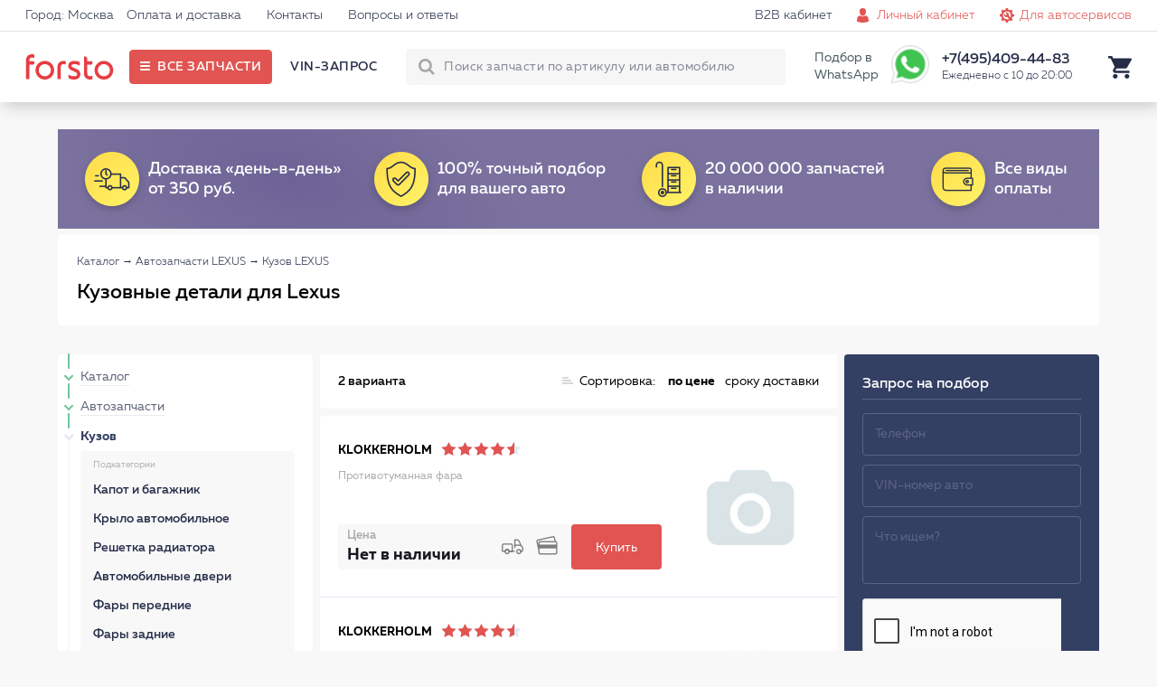

--- FILE ---
content_type: text/html; charset=UTF-8
request_url: https://forsto.ru/kuzov-lexus
body_size: 18254
content:
<!DOCTYPE html><html lang="ru"><head> <meta name="theme-color" content="#E15451"> <meta name="test" content="#E15451"><meta charset="UTF-8"><title>Кузовные детали для Лексус | каталог автозапчастей для иномарок Forsto</title> <meta name="keywords" content=""> <meta name="description" content="Кузовные детали (бампера, багажники, крылья, двери, фары и прочее) для Lexus. Весь товар сертифицирован. Все виды оплаты. Доставка в день заказа. Выгодные цены на аналоги. Звоните 8 (495) 409-44-83"><meta name="viewport" content="width=device-width, initial-scale=1.0, maximum-scale=1, user-scalable=0"/> <meta name="yandex-verification" content="6c72fa171fb098f8" /> <script type="application/javascript" src="/frontend/assets/js/index.min.js"></script> </head><body itemscope itemtype="https://schema.org/WebPage"><div id="thespinner" style="background-color: #fff;background-image: url(/frontend/assets/svg/rolling_white.svg);position: fixed;width: 100%;height: 100%;top: 0px;left: 0px;opacity: 1;background-position: center;background-repeat: no-repeat;background-size: 80px;z-index: 1000000000000000;"></div> <div class="site"> <header class="i-header"> <div class="links"> <div class="holder"> <div class="left">  <a href="#">Город: Москва</a> <a href="/oplata-dostavka/">Оплата и доставка</a> <a href="/contact/">Контакты</a> <a href="/faq/">Вопросы и ответы</a> </div> <div class="right"> <a class="forclient" href="/">Для покупателей <i class="icon-arrow-bottom-small"></i></a> <a href="/b2b-cabinet/">B2B кабинет</a> <a class="js_popup l-login iconic personals" href="/personal/" data-popup="login_popup">Личный кабинет</a> <a class="iconic autoservice" href="/b2b-landing/">Для автосервисов</a> </div> </div> </div> <div class="main"> <div class="holder"> <div class="left"> <a href="https://forsto.ru" class="logo"> <span></span> </a> <div class="button" title="Все запчасти"> <span>Все запчасти</span> </div> <div class="menu"> <a data-vinrequest="open" rel="nofollow" class="js-get-modal reserved" data-fclick="forsto.metrics.tryReachGoal('vin_request');">VIN-запрос</a> </div> </div> <div class="right"> <div class="search"> <form action="/search/"> <input type="text" name="q" autocomplete="off" placeholder="Поиск запчасти по артикулу или автомобилю"> <button class="l-search-button btn" type="submit">Найти!</button> <input type="hidden" name="where" value="sku"/> <span class="closeout"></span> </form> <div class="quick"> <div class="content"> <div class="carselect"> <div class="carimage"></div> <div class="data"> <div class="helper">Уточните бренд вашего авто</div> <div class="selects"> <span><select class="brand"><option value="noselection">13 брендов</option></select></span> <span><select class="model"><option value="noselection">Уточните модель</option></select></span> <span><select class="mod"><option value="noselection">Уточните модификацию</option></select></span> </div> </div> <div class="tocatalog"> Каталог запчастей &rarr; </div> </div> <div class="categories"></div> <div class="skusearch"> <span>Поиск по артикулу: <strong class="text">GDB1550</strong></span> </div> </div> </div> </div> <span>Подбор в WhatsApp</span> <a href="https://api.whatsapp.com/send?phone=79017339677" ><div class="whatsapp"></div></a> <div class="contact"> <span class="phone">+7(495)409-44-83</span> <span class="worktime">Ежедневно с 10 до 20:00</span> <div class="form"> <form> <span>Перезвонить вам?</span> <input type="text" placeholder="+7 (___) ___-__-__"> <button>Перезвоните мне</button> </form> </div> </div> <div class="search-button"></div> <div class="icon cart"> <div class="nav-modal js-car-modal"><div><a href="/cart/">КОРЗИНА</a><div class="pull-right red lh-text "><span class="js-cart-counter">0</span><span class="counter-word">ТОВАРОВ</span> НА<span class="js-summ md-text f_cart_total_price">0<i class="rs"></i></span></div></div><table class="car-line js-cart-block"></table><div class="clearfix"><!--noindex--><a data-vinrequest="open" rel="nofollow" class="l-btn l-btn l-btn-mini-cart blank consult js-get-modal" data-fclick="forsto.metrics.tryReachGoal('vin_request');">Прокосультироваться</a><!--/noindex--><a href="/order/?step=2" class="l-btn l-btn l-btn-mini-cart pull-right" data-fclick="forsto.metrics.tryReachGoal('oformit_button');">Оформить заказ →</a></div></div> </div> </div> </div> </div> </header> <div class="i-side-menu"> <div class="side"> <div class="scrollblock"> <div class="garage" style="display: none;"> <div class="heading"> <span class="name">Мой гараж</span> <span class="back">Категории &rarr;</span> </div> <div class="items"> </div> <div class="add"> <div class="image" style="background-image: url('/upload/img/nocar.png');"></div> <div class="model"> <span class="name">+ ВЫБРАТЬ АВТОМОБИЛЬ</span> <span class="sub">и открыть проверенный каталог</span> </div> </div> </div> <div class="contain">  <div class="menu"> <div class="holding first"> <div class="items"> <a class="" href="/avtozapchasti-lexus" data-child="1">Автозапчасти</a> <a class="continue" href="/avtolampy" data-child="55">Автолампы </a> <a class="continue" href="/shetki" data-child="85">Дворники</a> <a class="" href="/masla-i-avtohimiya-lexus" data-child="39">Масла и автохимия</a> <a class="" href="/to" data-child="45">Каталог ТО</a> <a class="" href="/avtosvet" data-child="54">Автосвет</a> <a class="" href="/aksessuary" data-child="81">Аксессуары</a> </div> </div> <div class="holding second" style="display: none;"> <div class="controls"> <div class="back">&larr; Назад</div> </div> <div class="items"> <a class="" href="/filtry-lexus" data-from="1" data-child="2">Фильтры <span style="background-image:url('/frontend/assets/img/menu_categories/2.jpg');"></span> </a> <a class="" href="/podveska-lexus" data-from="1" data-child="7">Подвеска для авто <span style="background-image:url('/frontend/assets/img/menu_categories/7.jpg');"></span> </a> <a class="" href="/tormoznaya-sistema-lexus" data-from="1" data-child="10">Тормозная система <span style="background-image:url('/frontend/assets/img/menu_categories/10.jpg');"></span> </a> <a class="" href="/dvigatel-lexus" data-from="1" data-child="15">Двигатель <span style="background-image:url('/frontend/assets/img/menu_categories/15.jpg');"></span> </a> <a class="" href="/elektrooborudovanie-lexus" data-from="1" data-child="21">Электрооборудование <span style="background-image:url('/frontend/assets/img/menu_categories/21.jpg');"></span> </a> <a class="" href="/sistema-ohlazhdeniya-dvigatelya-lexus" data-from="1" data-child="23">Система охлаждения двигателя <span style="background-image:url('/frontend/assets/img/menu_categories/23.jpg');"></span> </a> <a class="" href="/toplivnaya-sistema-lexus" data-from="1" data-child="27">Топливная система <span style="background-image:url('/frontend/assets/img/menu_categories/27.jpg');"></span> </a> <a class="" href="/rulevoe-upravlenie-lexus" data-from="1" data-child="30">Рулевое управление <span style="background-image:url('/frontend/assets/img/menu_categories/30.jpg');"></span> </a> <a class="" href="/sistema-kondicionirovaniya-lexus" data-from="1" data-child="32">Система кондиционирования <span style="background-image:url('/frontend/assets/img/menu_categories/32.jpg');"></span> </a> <a class="" href="/zazhiganie-lexus" data-from="1" data-child="34">Зажигание <span style="background-image:url('/frontend/assets/img/menu_categories/34.jpg');"></span> </a> <a class="" href="/vozdushnaya-sistema-lexus" data-from="1" data-child="37">Воздушная система <span style="background-image:url('/frontend/assets/img/menu_categories/37.jpg');"></span> </a> <a class="" href="/kuzov-lexus" data-from="1" data-child="71">Кузов <span style="background-image:url('/frontend/assets/img/menu_categories/71.jpg');"></span> </a> <a class="continue" href="/akkumulyatornaya-batareya-lexus" data-from="1" data-child="853">Аккумулятор автомобильный <span style="background-image:url('/frontend/assets/img/menu_categories/853.jpg');"></span> </a> <a class="" href="/transmissiya-lexus" data-from="1" data-child="878">Трансмиссия <span style="background-image:url('/frontend/assets/img/menu_categories/878.jpg');"></span> </a> <a class="" href="/vyhlopnaya-sistema-lexus" data-from="1" data-child="137">Выхлопная система <span style="background-image:url('/frontend/assets/img/menu_categories/137.jpg');"></span> </a> <a class="" href="/kardannyy-val-i-osi-lexus" data-from="1" data-child="146">Карданный вал и оси <span style="background-image:url('/frontend/assets/img/menu_categories/146.jpg');"></span> </a> <a class="continue" href="/prochee-lexus" data-from="1" data-child="953">Прочее <span style="background-image:url('/frontend/assets/img/menu_categories/953.jpg');"></span> </a> <a class="continue" href="/motornye-masla" data-from="39" data-child="40">Моторные масла <span style="background-image:url('/frontend/assets/img/menu_categories/40.jpg');"></span> </a> <a class="continue" href="/maslo-kpp" data-from="39" data-child="41">Масло КПП <span style="background-image:url('/frontend/assets/img/menu_categories/41.jpg');"></span> </a> <a class="continue" href="/masla-gur" data-from="39" data-child="42">Масла ГУР <span style="background-image:url('/frontend/assets/img/menu_categories/42.jpg');"></span> </a> <a class="continue" href="/antifriz" data-from="39" data-child="43">Антифриз <span style="background-image:url('/frontend/assets/img/menu_categories/43.jpg');"></span> </a> <a class="continue" href="/tormoznaya-zhidkost" data-from="39" data-child="44">Тормозная жидкость <span style="background-image:url('/frontend/assets/img/menu_categories/44.jpg');"></span> </a> <a class="continue" href="/ochistitel-inzhektora" data-from="39" data-child="69">Очиститель инжектора <span style="background-image:url('/frontend/assets/img/menu_categories/69.jpg');"></span> </a> <a class="continue" href="/smazki" data-from="39" data-child="70">Смазки направляющих суппорта <span style="background-image:url('/frontend/assets/img/menu_categories/70.jpg');"></span> </a> <a class="continue" href="/motornye-masla-lexus" data-from="45" data-child="46">Моторные масла <span style="background-image:url('/frontend/assets/img/menu_categories/46.jpg');"></span> </a> <a class="continue" href="/filtry-toplivnye-to-lexus" data-from="45" data-child="47">Фильтры топливные <span style="background-image:url('/frontend/assets/img/menu_categories/47.jpg');"></span> </a> <a class="continue" href="/filtry-maslyanye-lexus" data-from="45" data-child="48">Фильтры масляные <span style="background-image:url('/frontend/assets/img/menu_categories/48.jpg');"></span> </a> <a class="continue" href="/filtry-vozdushnye-lexus" data-from="45" data-child="49">Фильтры воздушные <span style="background-image:url('/frontend/assets/img/menu_categories/49.jpg');"></span> </a> <a class="continue" href="/filtry-salonnye-lexus" data-from="45" data-child="50">Фильтры салонные <span style="background-image:url('/frontend/assets/img/menu_categories/50.jpg');"></span> </a> <a class="continue" href="/svechi-zazhiganiya-to-lexus" data-from="45" data-child="51">Свечи зажигания <span style="background-image:url('/frontend/assets/img/menu_categories/51.jpg');"></span> </a> <a class="continue" href="/tormoznye-kolodki-to-lexus" data-from="45" data-child="52">Тормозные колодки <span style="background-image:url('/frontend/assets/img/menu_categories/52.jpg');"></span> </a> <a class="continue" href="/tormoznye-diski-to-lexus" data-from="45" data-child="53">Тормозные диски <span style="background-image:url('/frontend/assets/img/menu_categories/53.jpg');"></span> </a> <a class="continue" href="/fary-perednie-lexus" data-from="54" data-child="61">Фары передние <span style="background-image:url('/frontend/assets/img/menu_categories/61.jpg');"></span> </a> <a class="continue" href="/fary-zadnie-lexus" data-from="54" data-child="62">Фары задние <span style="background-image:url('/frontend/assets/img/menu_categories/62.jpg');"></span> </a> <a class="continue" href="/v-pomosch-voditelyu" data-from="81" data-child="771">В помощь водителю <span style="background-image:url('/frontend/assets/img/menu_categories/771.jpg');"></span> </a> <a class="continue" href="/kreplenie-gruzov" data-from="81" data-child="788">Крепление грузов <span style="background-image:url('/frontend/assets/img/menu_categories/788.jpg');"></span> </a> <a class="continue" href="/schetki-stekloochistiteley" data-from="81" data-child="791">Щётки стеклоочистителей <span style="background-image:url('/frontend/assets/img/menu_categories/791.jpg');"></span> </a> <a class="continue" href="/vse-dlya-akkumulyatora" data-from="81" data-child="797">Всё для аккумулятора <span style="background-image:url('/frontend/assets/img/menu_categories/797.jpg');"></span> </a> <a class="continue" href="/shiny-i-diski" data-from="81" data-child="805">Шины и Диски <span style="background-image:url('/frontend/assets/img/menu_categories/805.jpg');"></span> </a> <a class="continue" href="/avtohimiya" data-from="81" data-child="823">Автохимия <span style="background-image:url('/frontend/assets/img/menu_categories/823.jpg');"></span> </a> <a class="continue" href="/kovriki-lexus" data-from="81" data-child="82">Коврики <span style="background-image:url('/frontend/assets/img/menu_categories/82.jpg');"></span> </a> <a class="continue" href="/zaschita-kartera-i-akpp-lexus" data-from="81" data-child="83">Защита картера и АКПП <span style="background-image:url('/frontend/assets/img/menu_categories/83.jpg');"></span> </a> <a class="continue" href="/deflektory-lexus" data-from="81" data-child="84">Дефлекторы <span style="background-image:url('/frontend/assets/img/menu_categories/84.jpg');"></span> </a> <a class="continue" href="/dop-oborudovanie-lexus" data-from="81" data-child="86">Доп. Оборудование <span style="background-image:url('/frontend/assets/img/menu_categories/86.jpg');"></span> </a> <a class="continue" href="/uhod-za-avto" data-from="81" data-child="88">Уход за авто <span style="background-image:url('/frontend/assets/img/menu_categories/88.jpg');"></span> </a> <a class="" href="/instrumenty-lexus" data-from="81" data-child="106">Инструменты <span style="background-image:url('/frontend/assets/img/menu_categories/106.jpg');"></span> </a> <a class="continue" href="/prochie-aksessuary" data-from="81" data-child="667">Прочие аксессуары <span style="background-image:url('/frontend/assets/img/menu_categories/667.jpg');"></span> </a> <a class="continue" href="/bagazhniki-lexus" data-from="81" data-child="165">Багажники <span style="background-image:url('/frontend/assets/img/menu_categories/165.jpg');"></span> </a> <a class="continue" href="/bryzgoviki-lexus" data-from="81" data-child="167">Брызговики <span style="background-image:url('/frontend/assets/img/menu_categories/167.jpg');"></span> </a> <a class="continue" href="/chehly-na-sidenya" data-from="81" data-child="692">Чехлы на сиденья <span style="background-image:url('/frontend/assets/img/menu_categories/692.jpg');"></span> </a> <a class="continue" href="/kovriki-avtomobilnye" data-from="81" data-child="719">Коврики автомобильные <span style="background-image:url('/frontend/assets/img/menu_categories/719.jpg');"></span> </a> <a class="continue" href="/dlya-salona" data-from="81" data-child="737">Для салона <span style="background-image:url('/frontend/assets/img/menu_categories/737.jpg');"></span> </a> <a class="continue" href="/uhod-za-avtomobilem" data-from="81" data-child="752">Уход за автомобилем <span style="background-image:url('/frontend/assets/img/menu_categories/752.jpg');"></span> </a> <a class="continue" href="/detskie-avtotovary" data-from="81" data-child="763">Детские автотовары <span style="background-image:url('/frontend/assets/img/menu_categories/763.jpg');"></span> </a> </div> </div> <div class="holding third" style="display: none;"> <div class="controls"> <div class="back">&larr; Назад</div> </div> <div class="items"> <a class="continue" href="/filtry-toplivnye-lexus" data-from="2" data-items="" data-child="3">Топливные фильтры</a> <a class="continue" href="/filtry-vozdushnye-lexus" data-from="2" data-items="" data-child="4">Воздушные фильтры</a> <a class="continue" href="/filtry-salonnye-lexus" data-from="2" data-items="" data-child="5">Фильтры салонные</a> <a class="continue" href="/filtry-maslyanye-lexus" data-from="2" data-items="" data-child="6">Масляный фильтр</a> <a class="continue" href="/filtry-akpp-lexus" data-from="2" data-items="" data-child="122">Фильтр АКПП</a> <a class="continue" href="/amortizator-lexus" data-from="7" data-items="" data-child="8">Амортизаторы</a> <a class="continue" href="/rychagi-lexus" data-from="7" data-items="" data-child="9">Авто рычаг</a> <a class="continue" href="/podshipniki-stupicy-lexus" data-from="7" data-items="" data-child="64">Подшипники ступицы</a> <a class="continue" href="/povorotnye-kulaki-lexus" data-from="7" data-items="" data-child="65">Кулак поворотный</a> <a class="continue" href="/silentblocks-lexus" data-from="7" data-items="" data-child="845">Сайлентблоки</a> <a class="continue" href="/sharovaya-opora-lexus" data-from="7" data-items="" data-child="123">Шаровая опора</a> <a class="continue" href="/tyaga-stabilizatora-lexus" data-from="7" data-items="" data-child="124">Тяга стабилизатора</a> <a class="continue" href="/stabilizatory-poperechnoy-ustoychivosti-lexus" data-from="7" data-items="" data-child="125">Стабилизатор поперечной устойчивости</a> <a class="continue" href="/vtulki-lexus" data-from="7" data-items="" data-child="126">Втулки стабилизатора</a> <a class="continue" href="/opory-lexus" data-from="7" data-items="" data-child="127">Опора амортизатора</a> <a class="continue" href="/podshipnik-opory-lexus" data-from="7" data-items="" data-child="128">Подшипник опоры амортизатора</a> <a class="continue" href="/pylniki-lexus" data-from="7" data-items="" data-child="129">Пыльники</a> <a class="continue" href="/otboyniki-lexus" data-from="7" data-items="" data-child="130">Отбойники</a> <a class="continue" href="/pruzhina-podveski-lexus" data-from="7" data-items="" data-child="916">Пружины подвески</a> <a class="continue" href="/bolt-kolesnyy-lexus" data-from="7" data-items="" data-child="921">Колесные болты</a> <a class="continue" href="/remkomplekty-lexus" data-from="7" data-items="" data-child="161">Ремкомплект</a> <a class="continue" href="/tormoznye-kolodki-lexus" data-from="10" data-items="" data-child="11">Тормозные колодки</a> <a class="continue" href="/tormoznye-diski-lexus" data-from="10" data-items="" data-child="12">Тормозные диски</a> <a class="continue" href="/remkomplekty-syporta-lexus" data-from="10" data-items="" data-child="13">Ремкомплект суппорта</a> <a class="continue" href="/shlangi-tormoznaya-sistema-lexus" data-from="10" data-items="" data-child="14">Шланги тормозные</a> <a class="continue" href="/supporty-lexus" data-from="10" data-items="" data-child="66">Суппорты</a> <a class="continue" href="/vakuumnyy-usilitel-lexus" data-from="10" data-items="" data-child="848">Вакуумный тормозной усилитель</a> <a class="continue" href="/glavnyy-tormoznoy-cilindr-lexus" data-from="10" data-items="" data-child="849">Главный тормозной цилиндр</a> <a class="continue" href="/kolesnyy-tormoznyy-cilindr-lexus" data-from="10" data-items="" data-child="850">Колесный тормозной цилиндр</a> <a class="continue" href="/stoyanochnyy-tormoz-lexus" data-from="10" data-items="" data-child="851">Стояночный тормоз</a> <a class="continue" href="/komplektuyuschie-tormoznogo-supporta-lexus" data-from="10" data-items="" data-child="852">Комплектующие тормозного суппорта</a> <a class="continue" href="/abs-lexus" data-from="10" data-items="" data-child="131">Блок ABS</a> <a class="continue" href="/komplekt-tormoz-lexus" data-from="10" data-items="" data-child="915">Комплект тормозов</a> <a class="continue" href="/datchik-iznosa-kolodok-lexus" data-from="10" data-items="" data-child="926">Датчик износа тормозных колодок</a> <a class="continue" href="/perforirovannye-tormoznye-diski-lexus" data-from="10" data-items="" data-child="956">Перфорированные тормозные диски</a> <a class="continue" href="/remni-lexus" data-from="15" data-items="" data-child="17">Ремни на двигатель</a> <a class="continue" href="/roliki-lexus" data-from="15" data-items="" data-child="18">Ролики двигателя</a> <a class="continue" href="/opory-dvs-lexus" data-from="15" data-items="" data-child="19">Опора двигателя</a> <a class="continue" href="/slivnaya-probka-i-kolco-lexus" data-from="15" data-items="" data-child="20">Сливная пробка двигателя</a> <a class="" href="/prokladki-dvigatelya-lexus" data-from="15" data-items="" data-child="887">Прокладка двигателя</a> <a class="continue" href="/kryshka-i-prokladka-korpusa-maslyannogo-filtra-lexus" data-from="15" data-items="" data-child="895">Крышка и прокладка масляного фильтра</a> <a class="continue" href="/datchiki-dvigatel-lexus" data-from="15" data-items="" data-child="132">Датчики двигателя</a> <a class="continue" href="/natyazhitel-remnya-lexus" data-from="15" data-items="" data-child="905">Натяжитель ремня</a> <a class="" href="/kolenchatyy-val-lexus" data-from="15" data-items="" data-child="906">Кривошипно шатунный механизм двигателя</a> <a class="" href="/grm-lexus" data-from="15" data-items="" data-child="924">ГРМ двигателя</a> <a class="continue" href="/shkiv-lexus" data-from="15" data-items="" data-child="927">Шкив</a> <a class="continue" href="/mufta-ventilyatora-lexus" data-from="15" data-items="" data-child="933">Муфта вентилятора</a> <a class="continue" href="/shesterni-dvigatelya-lexus" data-from="15" data-items="" data-child="934">Шестерня двигателя</a> <a class="continue" href="/klapan-dvigatelya-lexus" data-from="15" data-items="" data-child="935">Клапан двигателя</a> <a class="continue" href="/maslyanyy-radiator-lexus" data-from="15" data-items="" data-child="954">Масляный радиатор</a> <a class="continue" href="/datchiki-vysoty-lexus" data-from="21" data-items="" data-child="22">Датчик высоты</a> <a class="continue" href="/klaksony-lexus" data-from="21" data-items="" data-child="67">Сигнал автомобильный</a> <a class="continue" href="/korrektor-far-lexus" data-from="21" data-items="" data-child="855">Корректор фар</a> <a class="continue" href="/vyklyuchateli-lexus" data-from="21" data-items="" data-child="861">Авто выключатели</a> <a class="continue" href="/rele-lexus" data-from="21" data-items="" data-child="865">Авто реле</a> <a class="continue" href="/blok-kommutacionnyy-lexus" data-from="21" data-items="" data-child="866">Блок коммутационный</a> <a class="continue" href="/ksenon-lexus" data-from="21" data-items="" data-child="867">Ксенон</a> <a class="continue" href="/pribory-upravleniya-lexus" data-from="21" data-items="" data-child="868">Приборы управления автомобиля</a> <a class="" href="/generatory-lexus" data-from="21" data-items="" data-child="133">Генератор авто</a> <a class="" href="/startery-lexus" data-from="21" data-items="" data-child="134">Стартеры</a> <a class="continue" href="/akb-lexus" data-from="21" data-items="" data-child="135">АКБ авто</a> <a class="continue" href="/datchiki-lexus" data-from="21" data-items="" data-child="136">Авто датчики</a> <a class="continue" href="/datchik-davleniya-v-shine-lexus" data-from="21" data-items="" data-child="928">Датчик давления в шинах</a> <a class="continue" href="/radiatory-dvigatel-lexus" data-from="23" data-items="" data-child="24">Радиатор двигателя</a> <a class="continue" href="/nasosy-vodyanye-lexus" data-from="23" data-items="" data-child="25">Автомобильный водяной насос</a> <a class="continue" href="/termostaty-lexus" data-from="23" data-items="" data-child="26">Термостат автомобильный</a> <a class="continue" href="/radiator-pechki-lexus" data-from="23" data-items="" data-child="68">Радиатор печки</a> <a class="continue" href="/prokladki-sistemy-ohlazhdeniya-lexus" data-from="23" data-items="" data-child="890">Прокладки системы охлаждения</a> <a class="continue" href="/ventilyator-ohlazhdeniya-radiatora-lexus" data-from="23" data-items="" data-child="920">Вентилятор охлаждения радиатора</a> <a class="continue" href="/ventilyator-salona-lexus" data-from="23" data-items="" data-child="922">Вентилятор салона</a> <a class="continue" href="/forsunki-toplivnye-lexus" data-from="27" data-items="" data-child="28">Форсунка топливная</a> <a class="continue" href="/prokladki-toplivnyh-forsunok-lexus" data-from="27" data-items="" data-child="29">Прокладки топливных форсунок</a> <a class="continue" href="/datchik-davleniya-topliva-lexus" data-from="27" data-items="" data-child="862">Датчик давления топлива</a> <a class="continue" href="/toplivnyy-filtr-lexus" data-from="27" data-items="" data-child="142">Топливный фильтр</a> <a class="continue" href="/toplivnyy-nasos-lexus" data-from="27" data-items="" data-child="143">Топливный насос</a> <a class="continue" href="/rulevye-nakonechniki-lexus" data-from="30" data-items="" data-child="31">Рулевые наконечники</a> <a class="continue" href="/rulevoy-amortizator-lexus" data-from="30" data-items="" data-child="901">Рулевой амортизатор</a> <a class="continue" href="/rulevye-tyagi-lexus" data-from="30" data-items="" data-child="144">Рулевая тяга</a> <a class="continue" href="/gur-nasos-lexus" data-from="30" data-items="" data-child="145">Насос ГУР</a> <a class="continue" href="/pylnik-rulevoy-reyki-lexus" data-from="30" data-items="" data-child="917">Пыльник рулевой рейки</a> <a class="continue" href="/remkomplekt-rulevoy-reyki-lexus" data-from="30" data-items="" data-child="918">Ремкомплект рулевой рейки</a> <a class="continue" href="/rulevaya-reyka-lexus" data-from="30" data-items="" data-child="919">Рулевая рейка</a> <a class="continue" href="/radiatory-kondicionera-lexus" data-from="32" data-items="" data-child="33">Радиатор кондиционера</a> <a class="continue" href="/datchik-davleniya-hladagenta-lexus" data-from="32" data-items="" data-child="863">Датчик давления хладагента</a> <a class="continue" href="/isparitel-kondicionera-lexus" data-from="32" data-items="" data-child="903">Испаритель кондиционера</a> <a class="continue" href="/kompressor-kondicionera-lexus" data-from="32" data-items="" data-child="148">Компрессор кондиционера</a> <a class="continue" href="/osushitel-lexus" data-from="32" data-items="" data-child="923">Осушитель кондиционера авто</a> <a class="continue" href="/svechi-zazhiganiya-lexus" data-from="34" data-items="" data-child="35">Свечи зажигания</a> <a class="continue" href="/moduli-zazhiganiya-lexus" data-from="34" data-items="" data-child="36">Модуль зажигания</a> <a class="continue" href="/vysokovoltnye-provoda-zazhiganiya-lexus" data-from="34" data-items="" data-child="900">Высоковольтные провода зажигания</a> <a class="" href="/nagnetatel-lexus" data-from="37" data-items="" data-child="873">Нагнетатель</a> <a class="continue" href="/datchiki-kisloroda-lexus" data-from="37" data-items="" data-child="151">Лямбда-зонд</a> <a class="continue" href="/drossel-lexus" data-from="37" data-items="" data-child="152">Дроссель</a> <a class="continue" href="/kapot-i-bagazhnik-lexus" data-from="71" data-items="" data-child="73">Капот и багажник</a> <a class="continue" href="/krylya-lexus" data-from="71" data-items="" data-child="74">Крыло автомобильное</a> <a class="continue" href="/reshetki-radiatora-lexus" data-from="71" data-items="" data-child="75">Решетка радиатора</a> <a class="continue" href="/dveri-lexus" data-from="71" data-items="" data-child="76">Автомобильные двери</a> <a class="continue" href="/fary-perednie-lexus" data-from="71" data-items="" data-child="77">Фары передние</a> <a class="continue" href="/fary-zadnie-lexus" data-from="71" data-items="" data-child="78">Фары задние </a> <a class="continue" href="/fary-protivotumannye-lexus" data-from="71" data-items="" data-child="79">Фары противотуманные</a> <a class="continue" href="/stekla-lexus" data-from="71" data-items="" data-child="80">Стёкла</a> <a class="continue" href="/fary-lexus" data-from="71" data-items="" data-child="854">Фары</a> <a class="continue" href="/televizory-lexus" data-from="71" data-items="" data-child="153">Телевизоры</a> <a class="continue" href="/kreplenie-bampera-lexus" data-from="71" data-items="" data-child="941">Крепление бампера</a> <a class="continue" href="/zerkalo-zadnego-vida-lexus" data-from="71" data-items="" data-child="942">Зеркало заднего вида</a> <a class="continue" href="/motorchik-omyvatelya-lexus" data-from="71" data-items="" data-child="946">Моторчик омывателя</a> <a class="" href="/korobka-peredach-lexus" data-from="878" data-items="" data-child="879">Коробка передач</a> <a class="continue" href="/sazhevyy-filtr-lexus" data-from="137" data-items="" data-child="870">Сажевый фильтр</a> <a class="continue" href="/kollektor-lexus" data-from="137" data-items="" data-child="871">Выпускной коллектор</a> <a class="continue" href="/katalizatory-lexus" data-from="137" data-items="" data-child="138">Катализатор</a> <a class="continue" href="/prokladki-lexus" data-from="137" data-items="" data-child="139">Прокладки выхлопной системы</a> <a class="continue" href="/glushitel-lexus" data-from="137" data-items="" data-child="140">Глушитель</a> <a class="continue" href="/datchiki-vyhlopnaya-sistema-lexus" data-from="137" data-items="" data-child="141">Датчики</a> <a class="continue" href="/privodnoy-val-lexus" data-from="146" data-items="" data-child="147">Приводной вал</a> <a class="continue" href="/shrus-lexus" data-from="146" data-items="" data-child="936">ШРУС</a> <a class="continue" href="/pylnik-shrusa-lexus" data-from="146" data-items="" data-child="943">Пыльник ШРУСа</a> <a class="continue" href="/podshipnik-shrusa-lexus" data-from="146" data-items="" data-child="944">Подшипник ШРУСа</a> <a class="continue" href="/domkraty-lexus" data-from="106" data-items="" data-child="107">Домкраты</a> <a class="continue" href="/klyuchi-balonnye-lexus" data-from="106" data-items="" data-child="108">Ключи балонные</a> <a class="continue" href="/klyuchi-svechnye-lexus" data-from="106" data-items="" data-child="109">Ключи свечные</a> <a class="continue" href="/semniki-maslyanogo-filtra-lexus" data-from="106" data-items="" data-child="110">Съемники масляного фильтра </a> <a class="continue" href="/nabory-shestigrannyh-klyuchey-lexus" data-from="106" data-items="" data-child="112">Наборы шестигранных ключей</a> <a class="continue" href="/nabory-bit-lexus" data-from="106" data-items="" data-child="113">Наборы бит</a> <a class="continue" href="/nabory-golovok-lexus" data-from="106" data-items="" data-child="114">Наборы головок</a> <a class="continue" href="/nabory-otvertok-lexus" data-from="106" data-items="" data-child="115">Наборы отверток</a> <a class="continue" href="/otvertki-silovye-lexus" data-from="106" data-items="" data-child="116">Отвертки силовые</a> <a class="continue" href="/klyuchi-razvodnye-lexus" data-from="106" data-items="" data-child="117">Ключи разводные </a> <a class="continue" href="/passatizhi-lexus" data-from="106" data-items="" data-child="118">Пассатижи </a> <a class="continue" href="/dlinnogubcy-lexus" data-from="106" data-items="" data-child="119">Длинногубцы </a> <a class="continue" href="/molotki-lexus" data-from="106" data-items="" data-child="120">Молотки</a> <a class="continue" href="/nozhi-kancelyarskie-lexus" data-from="106" data-items="" data-child="121">Ножи канцелярские </a> </div> </div> <div class="holding fourth" style="display: none;"> <div class="controls"> <div class="back">&larr; Назад</div> </div> <div class="items"> <a class="continue" href="/prokladka-gbc-lexus" data-from="887" data-child="888">Прокладка ГБЦ</a> <a class="continue" href="/komplekt-prokladok-dvigatelya-lexus" data-from="887" data-child="889">Комплект прокладок двигателя</a> <a class="continue" href="/prokladka-klapannoy-kryshki-lexus" data-from="887" data-child="891">Прокладка клапанной крышки</a> <a class="continue" href="/maslosemnye-kolpachki-lexus" data-from="887" data-child="893">Маслосъемные колпачки</a> <a class="continue" href="/prokladka-maslyanogo-poddona-lexus" data-from="887" data-child="894">Прокладка масляного поддона</a> <a class="continue" href="/salnik-kolenvala-lexus" data-from="887" data-child="896">Сальник коленвала</a> <a class="continue" href="/salnik-raspredvala-lexus" data-from="887" data-child="902">Сальник распредвала</a> <a class="continue" href="/podshipnik-kolenvala-lexus" data-from="906" data-child="907">Подшипник коленвала</a> <a class="continue" href="/shatun-dvigatelya-lexus" data-from="906" data-child="908">Шатун</a> <a class="continue" href="/shatunnyy-vkladysh-lexus" data-from="906" data-child="910">Шатунный вкладыш</a> <a class="continue" href="/porshen-dvigatelya-lexus" data-from="906" data-child="911">Поршень</a> <a class="continue" href="/kolenchatyy-val-dvigatelya-lexus" data-from="906" data-child="914">Коленчатый вал</a> <a class="" href="/cepnoy-grm-lexus" data-from="924" data-child="929">Цепной ГРМ</a> <a class="" href="/remennyy-grm-lexus" data-from="924" data-child="937">Ременный ГРМ</a> <a class="continue" href="/generator-lexus" data-from="133" data-child="857">Генератор</a> <a class="continue" href="/komplektuyuschie-generatora-lexus" data-from="133" data-child="858">Комплектующие генератора</a> <a class="continue" href="/starter-lexus" data-from="134" data-child="859">Стартер</a> <a class="continue" href="/komplektuyuschie-startera-lexus" data-from="134" data-child="860">Комплектующие стартера</a> <a class="continue" href="/turbina-lexus" data-from="873" data-child="875">Турбина</a> <a class="continue" href="/klapan-turbiny-lexus" data-from="873" data-child="876">Клапан турбины</a> <a class="continue" href="/interkuler-lexus" data-from="873" data-child="904">Интеркулер</a> <a class="" href="/sceplenie-lexus" data-from="879" data-child="880">Сцепление</a> <a class="continue" href="/kreplenie-kpp-lexus" data-from="879" data-child="925">Крепление КПП</a> </div> </div> <div class="holding fifth" style="display: none;"> <div class="controls"> <div class="back">&larr; Назад</div> </div> <div class="items"> <a class="" href="/cep-grm-lexus" data-from="929" data-child="Array">Цепь ГРМ</a> <a class="" href="/uspokoitel-cepi-lexus" data-from="929" data-child="Array">Успокоитель цепи</a> <a class="" href="/natyazhitel-cepi-lexus" data-from="929" data-child="Array">Натяжитель цепи</a> <a class="" href="/remen-grm-lexus" data-from="937" data-child="Array">Ремень ГРМ</a> <a class="" href="/komplekt-grm-lexus" data-from="937" data-child="Array">Комплект ГРМ</a> <a class="" href="/rolik-grm-lexus" data-from="937" data-child="Array">Ролик ГРМ</a> <a class="" href="/komplekt-scepleniya-lexus" data-from="880" data-child="Array">Комплект сцепления</a> <a class="" href="/disk-sceplenie-lexus" data-from="880" data-child="Array">Диск сцепления</a> <a class="" href="/korzina-scepleniya-lexus" data-from="880" data-child="Array">Корзина сцепления</a> <a class="" href="/vyzhimnoy-podshipnik-lexus" data-from="880" data-child="Array">Выжимной подшипник</a> <a class="" href="/tros-scepleniya-lexus" data-from="880" data-child="Array">Трос сцепления</a> <a class="" href="/mahovik-lexus" data-from="880" data-child="Array">Маховик</a> </div> </div> </div>  </div> <div class="contact"> Простой и верный способ подобрать<br> запчасти — доверить это менеджерам<br> Forsto <div class="phone"> <div class="text"> <span class="phone">+7(495)409-44-83</span> <span class="worktime">Ежедневно с 10 до 20:00</span> </div> <div class="button js-get-modal" data-vinrequest="open" data-fclick="forsto.metrics.tryReachGoal('vin_request');">Перезвонить?</div> </div> s@forsto.ru </div> </div> </div> </div><div class="thecontent catalog"> <div class="theblock"> <div class="thetemplate"> <img class="tbanner" src="/frontend/assets/img/banners/BANNER_4.png" style="margin-top: 30px;"> <div class="heading"> <div class="breadcrumbs"> <a href="/">Каталог</a> &rarr; <a href="/avtozapchasti-lexus">Автозапчасти LEXUS</a> &rarr; <a href="/kuzov-lexus">Кузов LEXUS</a> </div> <h1>Кузовные детали для Lexus</h1> </div> <div class="rollover">  <div class="left"> <div class="adaptive-buttons"> <div class="thebutton open-categories"><i class="icon-selector"></i>Категория</div> <div class="thebutton open-cars"><i class="icon-car"></i>Автомобиль</div> </div> <div class="stepblock categories"> <div class="items"> <div class="item "> <a href="/lexus" data-id="0">Каталог</a> </div> <div class="item "> <a href="/avtozapchasti-lexus" data-id="1">Автозапчасти</a> </div> <div class="item active"> <a href="/kuzov-lexus" data-id="71">Кузов</a> <span class="content"> <div class="list"> <div class="heading">Подкатегории</div> <div class="items"> <a href="/kapot-i-bagazhnik-lexus" data-id="73" class="item follow"> Капот и багажник </a> <a href="/krylya-lexus" data-id="74" class="item follow"> Крыло автомобильное </a> <a href="/reshetki-radiatora-lexus" data-id="75" class="item follow"> Решетка радиатора </a> <a href="/dveri-lexus" data-id="76" class="item follow"> Автомобильные двери </a> <a href="/fary-perednie-lexus" data-id="77" class="item follow"> Фары передние </a> <a href="/fary-zadnie-lexus" data-id="78" class="item follow"> Фары задние </a> <a href="/fary-protivotumannye-lexus" data-id="79" class="item follow"> Фары противотуманные </a> <a href="/stekla-lexus" data-id="80" class="item follow"> Стёкла </a> <a href="/fary-lexus" data-id="854" class="item follow"> Фары </a> <a href="/televizory-lexus" data-id="153" class="item follow"> Телевизоры </a> <a href="/kreplenie-bampera-lexus" data-id="941" class="item follow"> Крепление бампера </a> <a href="/zerkalo-zadnego-vida-lexus" data-id="942" class="item follow"> Зеркало заднего вида </a> <a href="/motorchik-omyvatelya-lexus" data-id="946" class="item follow"> Моторчик омывателя </a> </div> </div> </span> </div> </div> </div> <div class="stepblock cars"> <div class="items"> <div class="item "> <a class="" href="/kuzov">Все автомобили</a> </div> <div class="item active"> <a class="" href="/kuzov-lexus">Lexus</a> <span class="content"> <div class="list"> <div class="heading">Модель</div> <div class="items"> </div> </div> </span> </div> </div> </div> </div>  <div class="center"> <div class="sort"> <div class="count">2 варианта</div> <div class="options"> <span class="heading"> <i class="icon-sort"></i> Сортировка: </span> <span class="items"> <a href="/" class="item active" data-sortby="PRICE">по цене</a> <a href="/" class="item" data-sortby="DELIVERY">сроку доставки</a> </span> </div> </div> <div class="products" data-shown="2" data-overall="2"> <div class="product"> <div class="data"> <a target="_blank" href="/fary-protivotumannye/klokkerholm-81550281"> <div class="heading"> <span class="name">KLOKKERHOLM</span> <span class="rating" data-hint="Рейтинг бренда по версии магазина Forsto.ru"> <span class="placeholder"> <span><i class="icon-star"></i></span> <span><i class="icon-star"></i></span> <span><i class="icon-star"></i></span> <span><i class="icon-star"></i></span> <span><i class="icon-star"></i></span> </span> <span class="fill" style="width:90%;"> <span class="active"><i class="icon-star"></i></span> <span class="active"><i class="icon-star"></i></span> <span class="active"><i class="icon-star"></i></span> <span class="active"><i class="icon-star"></i></span> <span class="active"><i class="icon-star"></i></span> </span> </span> </div>  <div class="description"> Противотуманная фара<br><span style="color: black;font-weight: bold; font-size: small;"></span> </div>  </a>  <div class="compatibility"> </div>  <div class="offer"> <div class="data"> <div class="placeholder">Цена</div> <div class="info"> <span class="price">Нет в наличии</span> <span class="delivery"></span> </div> </div> <div class="actions"> <div class="bullets"> <i class="icon-truck" data-hint="Доставка день-в-день&#xa;Доставка на пункты выдачи (44шт.)&#xa;Самовывоз Москва, Варшавское шоссе, вл.166, стр.1, оф.106"></i> <i class="icon-cards" data-hint="Мы принимаем:&#xa;Наличные&#xa;Карты Visa, MasteCard, Maestro, Мир"></i> </div> <div class="buy l-purchase" data-quantity="1" data-items="" <i class="icon-basket"></i> Купить </div> </div> </div> </div> <div class="image"> <a target="_blank" href="/fary-protivotumannye/klokkerholm-81550281"> <img src="/frontend/assets/img/blank.png"> </a> </div> </div> <div class="product"> <div class="data"> <a target="_blank" href="/fary-protivotumannye/klokkerholm-81550282"> <div class="heading"> <span class="name">KLOKKERHOLM</span> <span class="rating" data-hint="Рейтинг бренда по версии магазина Forsto.ru"> <span class="placeholder"> <span><i class="icon-star"></i></span> <span><i class="icon-star"></i></span> <span><i class="icon-star"></i></span> <span><i class="icon-star"></i></span> <span><i class="icon-star"></i></span> </span> <span class="fill" style="width:90%;"> <span class="active"><i class="icon-star"></i></span> <span class="active"><i class="icon-star"></i></span> <span class="active"><i class="icon-star"></i></span> <span class="active"><i class="icon-star"></i></span> <span class="active"><i class="icon-star"></i></span> </span> </span> </div>  <div class="description"> Противотуманная фара<br><span style="color: black;font-weight: bold; font-size: small;"></span> </div>  </a>  <div class="compatibility"> </div>  <div class="offer"> <div class="data"> <div class="placeholder">Цена</div> <div class="info"> <span class="price">Нет в наличии</span> <span class="delivery"></span> </div> </div> <div class="actions"> <div class="bullets"> <i class="icon-truck" data-hint="Доставка день-в-день&#xa;Доставка на пункты выдачи (44шт.)&#xa;Самовывоз Москва, Варшавское шоссе, вл.166, стр.1, оф.106"></i> <i class="icon-cards" data-hint="Мы принимаем:&#xa;Наличные&#xa;Карты Visa, MasteCard, Maestro, Мир"></i> </div> <div class="buy l-purchase" data-quantity="1" data-items="" <i class="icon-basket"></i> Купить </div> </div> </div> </div> <div class="image"> <a target="_blank" href="/fary-protivotumannye/klokkerholm-81550282"> <img src="/frontend/assets/img/blank.png"> </a> </div> </div> </div>  <section class="l-catalog-vin-request" style="display: none"> <div class="catalog-vin-success"> <div class="catalog-vin-success-heading"> Готово! </div> <div class="catalog-vin-success-sub"> Мы свяжемся с вами в<br>ближайшее время </div> </div> <span class="catalog-vin-holder"> <div class="l-catalog-vin-heading"> Для покупки запчастей из раздела <span>&laquo;<u>Кузовные детали для Lexus</u>&raquo;</span><br> Для покупки запчастей из раздела <span>&laquo;<u>Кузовные детали для Lexus</u>&raquo;</span><br> потребуются сверхспособности наших менеджеров </div> <div class="l-catalog-vin-heading-sub"> В наличии более <span>20 миллионов</span> запчастей, которые постепенно<br> добавляются в каталог. Оставьте заявку, и мы подберем варианты в течении <span>20 минут.</span> </div> <form class="l-catalog-vinrequest-form" data-layer="request"> <input type="hidden" name="location" value="https://forsto.ru/kuzov-lexus"/> <input type="hidden" name="f_vrq_request" value="Y"/> <input type="hidden" name="fid" value=""/> <input type="hidden" name="errorpopup" value="N"/> <div class="l-catalog-vin-heading-line"></div> <div class="l-catalog-vin-form l-clearfix"> <div class="l-catalog-vin-form-heading">Как вас зовут</div> <div class="l-catalog-vin-form-input"><input class="cat-vin-name" name="13" type="text" placeholder="Напишите ваше имя"/></div> </div> <div class="l-catalog-vin-form l-clearfix"> <div class="l-catalog-vin-form-heading">Телефон</div> <div class="l-catalog-vin-form-input"><input class="cat-vin-phone" type="phone" name="14" placeholder="Напишите ваш телефон"/></div> </div> <div class="l-catalog-vin-form l-clearfix"> <div class="l-catalog-vin-form-heading">VIN</div> <div class="l-catalog-vin-form-input"><input class="cat-vin-vin" name="12" type="text" placeholder="например: WAUBH54B11N111054"/></div> <div class="l-catalog-vin-form-caption">Где найти? <div class="l-catalog-vin-form-helper"> <span>Например, в вашем СТС</span> </div> </div> </div> <div class="l-catalog-vin-form l-clearfix" style="height: 140px;"> <div class="l-catalog-vin-form-heading">Искомые запчасти</div> <div class="l-catalog-vin-form-input"><textarea class="cat-vin-need" name="11" placeholder="например: колодки, рулевая тяга, поршень"></textarea></div> </div> <div class="l-catalog-vin-heading-dashed-line"></div> <div class="l-catalog-vin-buttons l-clearfix"> <a href="/"><div class="l-catalog-vin-button-back">&larr; Вернуться в каталог</div></a> <button class="l-catalog-vin-button-confirm">Отправить запрос</button> </div> </form> </span> </section>  </div>  <div class="right"> <div class="l-side-vinrequest"> <div class="l-side-heading"> Запрос на подбор </div> <form class="l-side-vinrequest-form" data-layer="part_selection_vertical"> <input type="hidden" name="location" value="/"> <input type="hidden" name="f_vrq_request" value="Y"> <input type="hidden" name="fid" value=""> <input type="hidden" name="errorpopup" value="N">  <input type="text" name="14" placeholder="Телефон" data-side-vin="phone">      <input type="text" name="12" placeholder="VIN-номер авто" autocomplete="off" data-side-vin="vin"> <textarea name="11" placeholder="Что ищем?" data-side-vin="need"></textarea> <script src='https://www.google.com/recaptcha/api.js'></script> <div class="g-recaptcha" data-sitekey="6LelbQsUAAAAAE_2FsuV7Ac4rlOifmcA6jFaFFZB"></div> <br> <button class="l-side-vinrequest-submit" type="submit">Подобрать запчасть!</button> <div class="l-side-vinrequest-success"><span class="l-svs-message"><span class="l-svs-heading">Готово!</span><br><br>Мы свяжемся с вами в ближайшее время</span> </div> </form> <div class="l-side-caption"> Подберем лучший вариант<br> за 20 минут! </div> </div> </div>  </div> </div> </div> <div class="theblock for-categories"> <div class="thetemplate"> <div class="subcatsbanners"> <a href="/shetki" class="banner" style="background-image:url('/upload/img/front/stekl.png');"> <span> Стеклоочистители<br> для вашего автомобиля </span> </a> <a href="/masla-i-avtohimiya-lexus" class="banner" style="background-image:url('/upload/img/front/catoil.png');"> <span> Каталог масел<br> и автохимии </span> </a> <a href="/avtolampy" class="banner" style="background-image:url('/upload/img/front/lamps.png');"> <span> Автосвет<br> и лампы </span> </a> <a href="/to" class="banner" style="background-image:url('/upload/img/front/origcat.png');"> <span> Подобрать<br> комплект для ТО </span> </a> </div> </div> </div></div> <div class="l-modal js-vin js-modal"> <div class="l-content l-message-modal"> <div class="l-hdr"> <a href="" class="l-close js-close-modal"><img src="[data-uri]" alt=""></a> <span>Запрос автозапчасти по&nbsp;VIN</span> </div><div><div class="f_vrq_block_js" data-fid="FORM76723801"><form class="f_vrq_form flexspacebetween" data-layer="vin_submit"><div class="l-dashed-row top f_vrq_block_js" ><input type="hidden" name="location" value="https://forsto.ru/kuzov-lexus"/><input type="hidden" name="f_vrq_request" value="Y"/><input type="hidden" name="fid" value="FORM76723801"/><input type="hidden" name="errorpopup" value="N"/><div class="l-label field">Как вас зовут</div><input type="text" name="13" class="l-input" value=""/><div class="l-label field">Телефон</div><input name="14" class="l-input" value="" autocomplete="off" required placeholder="+7 ( ) _ _ _ — _ _ — _ _"/><div class="l-label field">VIN автомобиля</div><input type="text" name="12" class="l-input" placeholder="например: WAUBH54B11N111054" value=""/><div class="l-label field">Какие Вам нужны запчасти?</div><textarea name="11" cols="30" rows="10" class="l-input textarea small vin-preenter" placeholder="например: задние колодки, комплект ТО, передний бампер"></textarea></div><div class="l-dashed-row justify"><button class="l-btn l-btn-red l-btn-blank js-close-modal">Отмена</button><button class="l-btn l-btn-red" type="submit">ОТПРАВИТЬ ЗАПРОС</button></div> <input type="hidden" name="_OUT" value="json"/></form></div><div class="f_vrq_line_success_js" data-fid="FORM76723801"> <div class="f_vrq_success_left_js">#USERBLOCK#<br><br>Ваш запрос на подбор запчасти успешно отправлен.<br>Наш менеджер свяжется с вами по указанному вами телефону.</div><div class="l-dashed-row justify"><button class="l-btn l-btn-red l-btn-blank js-close-modal">Закрыть</button></div> </div></div> </div> </div> <footer class="l-footer"> <div class="l-wrap stat"> <div class="l-line"> <a href="" class="l-footer-logo" data-fclick="forsto.metrics.tryReachGoal('click_logo');"><img src="/frontend/assets/img/logow.svg" alt=""/></a> <nav class="l-footer-nav"> <a href="/oplata-dostavka/">ОПЛАТА И ДОСТАВКА</a> <a href="/contact/">КОНТАКТЫ</a> <a href="/faq/">ВОПРОСЫ И ОТВЕТЫ</a> </nav> <div><a style="position: relative;bottom: 10px" href="https://clck.yandex.ru/redir/dtype=stred/pid=47/cid=2508/*https://market.yandex.ru/shop/342530/reviews"><img src="https://clck.yandex.ru/redir/dtype=stred/pid=47/cid=2505/*https://grade.market.yandex.ru/?id=342530&action=image&size=0" border="0" width="88" height="31" alt="Читайте отзывы покупателей и оценивайте качество магазина на Яндекс.Маркете" /> <iframe src="https://yandex.ru/sprav/widget/rating-badge/61243769933" width="150" height="50" frameborder="0"></iframe> </div> </div> <div class="l-line n2"> <div class="l-item"> <div class="l-hdr"> </div> <span class="l-gray-link"> Ваш город: <span class="selected-city">Москва</span> </span> </div> <div class="l-consult"> <div class="foto"></div> <div class="txt"> <!--noindex--><a data-vinrequest="open" rel="nofollow" class="link vin js-get-modal" data-fclick="forsto.metrics.tryReachGoal('vin_request');"> <div class="heading">Нужна помощь с подбором запчастей?</div> </a> <a data-vinrequest="open" rel="nofollow" class="js-get-modal" data-fclick="forsto.metrics.tryReachGoal('vin_request');">Сделайте запрос на подбор автозапчастей и аксессуаров →</a> <!--/noindex--> </div> </div> <div class="l-payment"> <img src="/frontend/assets/img/pp.png" alt=""/> <img src="/frontend/assets/img/visa.png" alt=""/> <img src="/frontend/assets/img/mc.png" alt=""/> </div> </div> </div> <div class="l-colored"> <div class="l-wrap stat"> <!--noindex--> Описание товара носит информационный характер и может отличаться от описания, представленного в технической документации товара.<br> Цены на сайте могут отличаться от цен поставщиков. <!--/noindex--> <div class="l-copy"> <div class="left"> 2015-2024 © Forsto — Автозапчасти для иномарок </div> <div class="right"> <div class="l-footer-social"> <!--noindex--> <a href="https://vk.com/toyota_forsto_ru" target="_blank" rel="nofollow" class="vk" data-fclick="forsto.metrics.tryReachGoal('social_network_button');"></a> <a href="https://www.facebook.com/forsto.ru" target="_blank" rel="nofollow" class="fb" data-fclick="forsto.metrics.tryReachGoal('social_network_button');"></a> <a href="https://twitter.com/forstoru" target="_blank" rel="nofollow" class="tw" data-fclick="forsto.metrics.tryReachGoal('social_network_button');"></a> <!--/noindex--> </div> </div> </div> </div> </div> </footer><div class="pop-vinrequest"> <form class="form f_vrq_form" data-layer="vin_submit"> <input type="hidden" name="location" value="https://forsto.ru/kuzov-lexus"/> <input type="hidden" name="f_vrq_request" value="Y"/> <input type="hidden" name="fid" value=""/> <input type="hidden" name="errorpopup" value="N"/> <input type="hidden" name="_OUT" value="json"/> <div class="headline"> <span class="heading"> Простой и верный способ<br> подобрать запчасть — доверить<br> это менеджерам Forsto </span> <span class="sub"> Наши менеджеры имеют большой опыт работы<br> в сфере автозапчастей и будут рады<br> проконсультировать вас </span> </div> <div class="fields"> <div class="field"> <div class="name">Как вас зовут? <i class="asterisk"></i></div> <div class="contents"> <input name="13" type="text" placeholder="Имя" value=""> </div> </div> <div class="field"> <div class="name">Ваш телефон <i class="asterisk"></i></div> <div class="contents"> <input name="14" type="text" value="" autocomplete="off" required placeholder="+7"> </div> </div> <div class="field"> <div class="name">VIN автомобиля <i class="asterisk"></i></div> <div class="contents"> <input type="text" name="12" placeholder="например: WAUBH54B11N111054" value=""> <span class="helper">Где найти?</span> </div> </div> <div class="field"> <div class="name">Ваш запрос</div> <div class="contents"> <textarea name="11" placeholder="Например: колодки, рулевая тяга, поршень"></textarea> </div> </div> <div class="field"> <div class="name"></div> <div class="contents"> <script src='https://www.google.com/recaptcha/api.js'></script> <div class="g-recaptcha" data-sitekey="6LelbQsUAAAAAE_2FsuV7Ac4rlOifmcA6jFaFFZB"></div> <br> <button class="button" type="submit">Отправить запрос</button> </div> </div> </div> </form></div><div class="l-modal js-cart-modal js-modal"> <div class="l-content l-cart-modal"> <div class="l-hdr"> <a href="" class="l-close js-close-modal"><img src="[data-uri]" alt=""></a><span><span class="compatibility true"></span>Товар добавлен в корзину </span> </div> <div> <div class="l-dashed-row top justify"> <div class="title"> <span class="name">Тормозная жидкость MOTUL DOT 3/4 Brake Fluid (0,5л)</span> <div class="price"><span class="card-modal-quantity">1</span> шт. за <span class="card-modal-price">456 <i class="rs"></i></span></div> </div> </div> <div class="l-dashed-row justify"> <button class="l-btn l-btn-red l-btn-blank js-close-modal">← В КАТАЛОГ</button> <a href="/order/?step=2"> <span class="l-btn l-btn-red" data-fclick="forsto.metrics.tryReachGoal('oformit_button');">ОФОРМИТЬ ЗАКАЗ →</span> </a> </div> </div> </div></div> <div itemscope itemtype="http://schema.org/AutoPartsStore"> <meta itemprop="name" content="Форсто"> <div itemprop="address" itemscope itemtype="http://schema.org/PostalAddress"> <meta itemprop="streetAddress" content="Серпуховский вал, д7/2"> <meta itemprop="postalCode" content="115191"> <meta itemprop="addressLocality" content="Москва"> </div> <meta itemprop="image" content="https://toyota.forsto.ru/bitrix/templates/camry/img/header/logo.png"> <meta itemprop="openingHours" content="Mo-Su 10:00−20:00"> <meta itemprop="telephone" content="+7 495 308–00–55"> <meta itemprop="priceRange" content="RUB"> <meta itemprop="email" content="s@forsto.ru"> </div> <script type='application/ld+json'> { "@context": "http://www.schema.org", "@type": "Organization", "name": "Форсто", "telephone": "+7 495 308–00–55", "email": "s@forsto.ru", "url": "https://forsto.ru/", "sameAs": [ "https://vk.com/toyota_forsto_ru", "https://www.facebook.com/forsto.ru", "https://twitter.com/forstoru", "https://www.instagram.com/my.forsto.ru" ], "logo": "https://forsto.ru/frontend/assets/img/logo.png", "image": "https://forsto.ru/frontend/assets/img/logo.png", "description": "Интернет-магазин автозапчастей forsto.ru", "address": { "@type": "PostalAddress", "streetAddress": "Серпуховский вал, д7/2", "addressLocality": "Москва", "addressRegion": "Москва", "postalCode": "115191", "addressCountry": "Россия" }, "contactPoint": { "@type": "ContactPoint", "telephone": "+7 495 308–00–55", "contactType": "sales" } } </script> <link href="/frontend/assets/css/main.css" type="text/css" rel="stylesheet"><link href="/frontend/assets/css/jquery.mCustomScrollbar.min.css" type="text/css" rel="stylesheet"><link href="/frontend/assets/css/predefined.min.css" type="text/css" rel="stylesheet"><link href="/frontend/assets/css/swiper.min.css" type="text/css" rel="stylesheet"><link href="/frontend/assets/css/jquery.fancybox.min.css" type="text/css" rel="stylesheet"><script type="text/javascript" src="/frontend/assets/js/jquery-3.2.1.min.js"></script><script type="text/javascript" src="/frontend/assets/js/jquery-ui.min.js"></script><script type="text/javascript" src="/frontend/assets/js/lodash.min.js"></script><script type="text/javascript" src="/frontend/assets/js/custom.min.js"></script><script type="text/javascript" src="/frontend/assets/js/main.min.js"></script><script type="text/javascript" src="/frontend/assets/js/moment.min.js"></script><script type="text/javascript" src="/frontend/assets/js/libs/jquery.fancybox.min.js"></script><script type="text/javascript" src="/frontend/assets/js/js.cookie.min.js"></script><script type="text/javascript" src="/frontend/assets/js/jquery.mCustomScrollbar.concat.min.js"></script><script type="text/javascript" src="/frontend/assets/js/jquery.lazyload.min.js"></script><script type="text/javascript" src="/frontend/assets/js/jquery.inputmask.bundle.min.js"></script><script type="text/javascript" src="/frontend/assets/js/jquery.datetimepicker.full.min.js"></script><script type="text/javascript" src="/frontend/assets/js/jquery.autocomplete.min.js"></script><script type="text/javascript" src="/frontend/assets/js/delete-sovetnik.js"></script><script type="text/javascript" src="/frontend/assets/js/swiper.min.js"></script><script type="text/javascript" src="/frontend/assets/js/pickup-widjet.min.js"></script> <link href="/frontend/templates/static/header/style.css" type="text/css" rel="stylesheet"> <link href="/frontend/templates/static/header/style.min.css" type="text/css" rel="stylesheet"> <link href="/frontend/templates/catalog/catalog/style.css" type="text/css" rel="stylesheet"> <link href="/frontend/templates/catalog/catalog/style.min.css" type="text/css" rel="stylesheet"> <script type="text/javascript" async src="/frontend/templates/static/header/header.js"></script> <script type="text/javascript" async src="/frontend/templates/catalog/catalog/script.js"></script><div class="primary_popup_wrapper" style="display: none;"> <div data-popup-id="dynamic_popup" class="primary_popup"> <div class="f_dynpopup_wrap" style=""> <div class="f_login_top f_login_top_red"> <div class="f_login_top_text f_dyn_popup_title"></div> <div class="f_login_cross popup_close_js"> <div class="f_cross">&nbsp;</div> </div> </div> <div class="f_base_row"> <div class="f_login_body_container flex"> <div class="f_dyn_popup_text margin_left_16 margin_top_16 font_18 font_surgray"> </div> </div> </div> </div> </div> <div><div data-popup-id="login_popup" class="primary_popup"> <div class=""> <div class="f_login_wrap">   <div class="f_login_top"> <div class="f_login_top_text">Вход на сайт </div> <div class="f_login_cross popup_close_js"> <div class="f_cross">&nbsp;</div> </div> </div> <form id="login-form" action="/auth/" name="system_auth_form6zOYVN" method="post"> <div class="f_login_body"> <div class="f_base_row login_error f_login_err"> </div> <input type="hidden" name="backurl" value="https://forsto.ru/kuzov-lexus?URI_url=kuzov-lexus"> <input type="hidden" name="AUTH_FORM" value="Y"> <input type="hidden" name="TYPE" value="CHECK"> <div class="f_login_input_holder" data-text="Логин (E-mail)"> <input type="text" name="USER_LOGIN" placeholder="primer@yandex.ru"/> </div> <div class="f_login_input_holder" data-text="Пароль"> <input name="USER_PASSWORD" type="password" placeholder="********"/> </div> </div> <div class="f_login_sub_holder"> <a class="js_popup f_login_forgot" data-popup="restorepasswrd_popup"><span class="sign">?</span> <span class="text">Забыли пароль?</span></a> <span class="f_login_remember"><input id="remember_me" name="RM" class="l-small-check" type="checkbox" checked="checked"/><label for="remember_me">Запомнить меня на сайте</label></span> </div> </form> <div class="f_login_action_holder"> <div class="f_login_base_button f_login_button_login inlineb floatr">Войти</div> <a class="js_popup f_login_register" data-popup="reg_popup">Регистрация &rarr;</a> </div>  </div> </div></div></div><script type="text/javascript"> $(document).ready(function () { continueAuth = 0; $(document).delegate('.f_login_button_login', 'click', function () { $('#login-form').trigger('submit'); }); $(document).delegate('.f_login_input_holder input', 'keydown', function (e) { if (e.originalEvent.keyCode == 13) { $('#login-form').trigger('submit'); } }); $('#login-form').submit(function (e) { var $this = $(this); var $form = { action: '/auth/', }; $form.post = $(this).serializeObject(); $form.post.IS_AJAX = 'Y';
// console.log($form.post);
//	spinner.add();
// $.post($form.action, $form.post, function(data)
// {
// if (data.code == 200)
// {
//	window.location = typeof data.backurl == 'undefined' ? window.location : data.backurl;
// }
// else
// {
//	$('.f_login_err').show().html(data.response);
//	spinner.del();
// }
// }, 'json');
// if (continueAuth == 0) { forstoAuthorize.auth($form.action, $form.post); e.preventDefault(); return false; } }); }); forstoAuthorize = { auth: function (action, data) { doAjax(action, data, {execmode: 'efbn'}, 'forstoAuthorize.auth_AFTER'); spinner.add(); console.log('test auth new'); }, auth_AFTER: function (data) { response = JSON.parse(data); if (response.code == 200) {
// window.location = typeof response.backurl == 'undefined' ? window.location : response.backurl; if(typeof dataLayer != 'undefined') { dataLayer.push({'event': 'auth'}); } continueAuth = 1; $('[name="TYPE"]').val('AUTH'); $('#login-form').submit(); } else if(response.code == 404) { $('[name="USER_LOGIN"]').addClass('required-input'); shakeForm('.primary_popup'); $('[name="TYPE"]').val('CHECK'); continueAuth = 0; spinner.del(); } else if(response.code == 403) { $('[name="USER_PASSWORD"]').addClass('required-input'); shakeForm('.primary_popup'); $('[name="TYPE"]').val('CHECK'); continueAuth = 0; spinner.del(); } else { shakeForm('.primary_popup'); $('[name="TYPE"]').val('CHECK'); continueAuth = 0; spinner.del(); forsto.showPopup('error', 'Произошла ошибка', 'Программисты уже решают проблему'); } } }</script><div data-popup-id="reg_popup" class="primary_popup"> <div class="f_login_wrap" style="height: 720px">   <div class="f_login_top">  <div class="f_login_top_text">Регистрация</div> <div class="f_login_cross popup_close_js"><div class="f_cross">&nbsp;</div></div> </div>  <div class=""> <div class="f_base_row"> <div class="reg_errors f_login_err"></div>  <div class="f_login_body"> <form id="reg-form" method="post" name="regform" enctype="multipart/form-data" autocomplete="off"> <input type="hidden" name="backurl" value="/kuzov-lexus?URI_url=kuzov-lexus&amp;other="> <input type="hidden" name="AUTH_FORM" value="Y" /> <input type="hidden" name="TYPE" value="REGISTRATION"/><div class="f_login_input_holder" data-text="Логин (E-mail)"><input type="text" name="USER_EMAIL" placeholder="primer@yandex.ru"/></div><div class="f-login-check-holder"><input id="recive_proms1" class="recieve_proms l-small-check" type="checkbox"/><label for="recive_proms1" class="lineheight_20 recive_proms">Хочу получать информацию об акциях и скидках</label></div><div class="f_login_input_holder" data-text="Телефон"><input class="phoneInput" type="text" name="PERSONAL_PHONE" placeholder="+7 ( _ _ _) — _ _ _ — _ _ — _ _"/></div><div class="halfblockrpadded"><div class="f_login_input_holder" data-text="Пароль"><input type="password" name="USER_PASSWORD" autocomplete="off"/></div></div><div class="halfblocklpadded"><div class="f_login_input_holder" data-text="Повторите пароль"><input type="password" name="USER_CONFIRM_PASSWORD" autocomplete="off"/></div></div> <span class="f_login_notice">Пароль должен быть не менее 6-ти символов</span><div class="f_login_action_holder"> <span class="reCap"> <script src='https://www.google.com/recaptcha/api.js'></script> <div class="g-recaptcha" data-sitekey="6LelbQsUAAAAAE_2FsuV7Ac4rlOifmcA6jFaFFZB"></div> <br> </span><span class="floatl"><a class="f_login_register" onClick="forsto.openPopup('login_popup');">Есть аккаунт? Войдите &rarr;</a></span><input hidden type="submit"> <div class="f_login_base_button f_login_button_register f_login_button_register_js floatr"> Регистрация </div></div> </form> </div> </div> </div> </div></div><script type="text/javascript"> $(document).ready(function() { $(document).delegate('.f_login_button_register_js','click', function() { $('#reg-form').trigger('submit'); });	$(document).delegate('.f_login_register','click', function() {	$('.f_login_err').hide();	});	$(document).delegate('.f_login_forgot','click', function() {	$('.f_login_err').hide();	}); $('#reg-form').submit(function(e) { spinner.add(); var $this = $(this); var $form = { action: '/auth/', }; $form.post = $(this).serializeObject(); $form.post.is_ajax = 'Y'; console.log($form.post); $.post($form.action, $form.post, function(data) {	$('.f_login_err').hide(); $('input').each(function() { $(this).removeClass('error'); }); spinner.del(); if (data.type == 'error') { if(typeof data.fields != 'undefined') { $.each(data.fields, function(key, val) { $('input[name="' + val + '"]').addClass('error'); }); }	$('.f_login_err').show().html(data.message); } else { if(typeof dataLayer != 'undefined') { dataLayer.push({'event': 'reg'}); } forsto.editDynamicPopup('Регистрация успешна', 'Перенаправление...', true); window.location = typeof forsto.backurl == 'undefined' ? window.location : forsto.backurl; } }, 'json'); e.preventDefault(); return false; }); });</script><div data-popup-id="easyreg_popup" class="primary_popup"> <div class="f_login_wrap" style="">   <div class="f_login_top">  <div class="f_login_top_text">Регистрация</div> <div class="f_login_cross popup_close_js"><div class="f_cross">&nbsp;</div></div> </div>  <div class=""> <div class="f_base_row"> <div class="reg_errors font_redberry font_18 acenter"></div>  <div class="f_login_body_container flex"> <div class="flex">  <div class="f_login_left">  <div class="f_login_baseblock">  <div class="font_14 font_gray uppercase margin_bottom_15">войти как пользователь</div> </div><div class="f_login_baseblock cartLogInSocial"> <a href="javascript:void(0)" onClick="BX.util.popup('https://oauth.vk.com/authorize?client_id=5112239&redirect_uri=https%3A%2F%2Fforsto.ru%2Fkuzov-lexus%3Fauth_service_id%3DVKontakte&scope=friends,notify,offline,email&response_type=code&state=site_id%3Ds1%26backurl%3D%252Fkuzov-lexus%253Fcheck_key%253Dd31c1d5c73527093106c305ba78594cb%2526URI_url%253Dkuzov-lexus%2526other%253D', 660, 500)"><div class="soc vkontakte"></div></a> <a href="javascript:void(0)" onClick="BX.util.popup('/kuzov-lexus?ncc=1&auth_service_id=Twitter&check_key=d31c1d5c73527093106c305ba78594cb&URI_url=kuzov-lexus&other=', 800, 450)"><div class="soc twitter"></div></a> <a href="javascript:void(0)" onClick="BX.util.popup('https://www.facebook.com/dialog/oauth?client_id=450799368455539&redirect_uri=https%3A%2F%2Fforsto.ru%2Fkuzov-lexus%3Fauth_service_id%3DFacebook%26check_key%3Dd31c1d5c73527093106c305ba78594cb%26URI_url%3Dkuzov-lexus%26other%3D&scope=email,publish_actions,user_friends&display=popup', 680, 600)"><div class="soc facebook"></div></a> <a href="javascript:void(0)" onClick="BX.util.popup('http://www.odnoklassniki.ru/oauth/authorize?client_id=1159727616&redirect_uri=https%3A%2F%2Fforsto.ru%2Fbitrix%2Ftools%2Foauth%2Fodnoklassniki.php&response_type=code&state=site_id%3Ds1%26backurl%3D%252Fkuzov-lexus%253Fcheck_key%253Dd31c1d5c73527093106c305ba78594cb%2526URI_url%253Dkuzov-lexus%2526other%253D%26mode%3Dopener', 580, 400)"><div class="soc odnoklassniki"></div></a> </div> </div>  <div class="f_login_right"> <form id="easyreg-form" method="post" name="regform" enctype="multipart/form-data" autocomplete="off"> <input type="hidden" name="backurl" value="/kuzov-lexus?URI_url=kuzov-lexus&amp;other="> <input type="hidden" name="AUTH_FORM" value="Y" /> <input type="hidden" name="TYPE" value="REGISTRATION" /> <input type="hidden" name="easy_reg" value="Y" />  <div class="f_login_baseblock">  <div class="font_14 font_gray uppercase margin_bottom_15">введите email</div>  <div class="f_base_row"> <input type="text" name="USER_EMAIL"/> </div> </div>  <div class="f_login_baseblock">  <div class="font_14 font_gray uppercase margin_bottom_15">телефон</div>  <div class="f_base_row"> <input class="phoneInput" type="text" name="PERSONAL_PHONE" placeholder="_-___-___-__-__"/> </div> </div>  <div class="f_login_baseblock">  <div class="f_base_row margin_top_21"><div class="font_14 font_gray uppercase"><span class="inlineb floatl"><input id="recive_proms5" class="recieve_proms" type="checkbox"/></span><label for="recive_proms5" class="inlineb lineheight_20 floatr recive_proms">хочу получать спецпредложения</label></div></div>  <div class="clear"></div> </div>  <div class="f_login_baseblock">  <div class="f_base_row margin_top_24">  <input hidden type="submit"> <div class="f_login_base_button f_login_button_register f_login_button_register_easy_js floatr"> зарегистрироваться </div> </div> <div class="clear"></div>  <div class="f_base_row margin_top_21">  <span class="floatr font_16 uppercase"><a onClick="forsto.openPopup('login_popup');">войти на сайт</a></span> </div> <div class="clear"></div> </div> </form> </div> </div> </div> </div> </div> </div></div><script type="text/javascript"> $(document).on('ready', function() { $('.f_login_button_register_easy_js').on('click', function() { $('#easyreg-form').trigger('submit'); }); $('#easyreg-form').submit(function(e) { spinner.add(); var $this = $(this); var $form = { action: '/auth/', }; $form.post = $(this).serializeObject(); $form.post.is_ajax = 'Y'; console.log($form.post); $.post($form.action, $form.post, function(data) { $('.reg_errors').html(''); $('input').each(function() { $(this).removeClass('error'); }); spinner.del(); if (data.type == 'error') { if(typeof data.fields != 'undefined') { $.each(data.fields, function(key, val) { $('input[name="' + val + '"]').addClass('error'); }); } $('.reg_errors').html(data.message); } else { forsto.editDynamicPopup('Регистрация успешна', 'Перенаправление...', true); window.location = typeof forsto.backurl == 'undefined' ? window.location : forsto.backurl; } }, 'json'); e.preventDefault(); return false; }); })</script><div data-popup-id="restorepasswrd_popup" class="primary_popup"> <div class=""> <div class="f_login_wrap">   <div class="f_login_top"> <div class="f_login_top_text">Восстановление пароля</div> <div class="f_login_cross popup_close_js"><div class="f_cross">&nbsp;</div></div> </div>  <div class="f_login_body">  <div class="f_login_body_container"> <div class="f_base_row restore_password_error f_login_err"> </div> Если вы забыли пароль, введите ваш Email. Мы вышлем новый пароль на указанный вами Email<br><br><br> <form id="restorepasswrd-form" name="system_auth_form" method="post"> <input type="hidden" name="backurl" value="/kuzov-lexus?URI_url=kuzov-lexus&amp;other="> <input type="hidden" name="AUTH_FORM" value="Y"> <input type="hidden" name="TYPE" value="SEND_PWD"><div class="f_login_input_holder" data-text="Логин (E-mail)"><input name="USER_EMAIL" type="text" placeholder="primer@yandex.ru"/></div><div class="f_login_action_holder"> <div class="f_login_base_button f_login_button_sendrecover f_login_button_sendrecover_js inlineb floatr"> Выслать </div></div> </form> </div> </div> </div> </div></div><div data-popup-id="restorepasswrd_after_popup" class="primary_popup"> <div class="f_login_wrap" style="height: 278px;"> <div class="f_login_top"> <div class="f_login_top_text">Восстановление пароля</div> <div class="f_login_cross">&nbsp;</div> </div> <div class="f_login_body"> <div class="f_login_body_container"> Спасибо.<br><br>Ваш новый пароль выслан на указанный вами Email<div class="f_login_action_holder"> <a data-popup="login_popup f_login_register" onClick="forsto.openPopup('login_popup');" style="float:right;">Войти на сайт &rarr;</a> </div> </div> </div> </div></div><script type="text/javascript">$(document).on('ready', function()
{ $('.f_login_button_sendrecover_js').on('click', function() { $('#restorepasswrd-form').trigger('submit'); }); $('#restorepasswrd-form').submit(function(e) { spinner.add(); var $this = $(this); var $form = { action: '/auth/', }; $form.post = $(this).serializeObject(); $form.post.is_ajax = 'Y'; console.log($form.post); $.post($form.action, $form.post, function(data) { if (data.code == 500) {	$('.f_login_err').show().html(data.response);	spinner.del(); } else { forsto.openPopup('restorepasswrd_after_popup');	spinner.del(); } }, 'json'); e.preventDefault(); return false; });
})</script> </div>  <script type="text/javascript"> (function (d, w, c) { (w[c] = w[c] || []).push(function() { try { w.yaCounter62402125 = new Ya.Metrika( { id:62402125, clickmap:true, trackLinks:true, accurateTrackBounce:true, webvisor:true, ecommerce:"dataLayer" }); } catch(e) { } }); var n = d.getElementsByTagName("script")[0], s = d.createElement("script"), f = function () { n.parentNode.insertBefore(s, n); }; s.type = "text/javascript"; s.async = true; s.src = "https://mc.yandex.ru/metrika/watch.js"; if (w.opera == "[object Opera]") { d.addEventListener("DOMContentLoaded", f, false); } else { f(); } })(document, window, "yandex_metrika_callbacks"); </script> <noscript> <div> <img src="https://mc.yandex.ru/watch/62402125/1" style="position:absolute; left:-9999px;" alt="" /> </div> </noscript> <script> $(document).ready(function() { focounter = {}; focounter.ID = 62402125; focounter.loadtries = 0; focounter.tp = 2; function LinkCounter() { if(focounter.loadtries > 10) { console.error('Looks like we have tracktion protection'); focounter.tp = 1; return; } if(typeof yaCounter62402125 == 'undefined') { focounter.loadtries++; setTimeout(LinkCounter, 256); return; } focounter.link = yaCounter62402125; focounter.tp = 0; } LinkCounter(); }); </script>  <script>(function (i, s, o, g, r, a, m) {	i['GoogleAnalyticsObject'] = r;	i[r] = i[r] || function () {	(i[r].q = i[r].q || []).push(arguments)	}, i[r].l = 1 * new Date();	a = s.createElement(o),	m = s.getElementsByTagName(o)[0];	a.async = 1;	a.src = g;	m.parentNode.insertBefore(a, m)	})(window, document, 'script', 'https://www.google-analytics.com/analytics.js', 'ga');	ga('create', 'UA-164688971-1', 'auto');	ga('send', 'pageview'); </script> <noscript> <iframe src="//www.googletagmanager.com/ns.html?id=GTM-KGK8FQ" height="0" width="0" style="display:none;visibility:hidden"></iframe> </noscript> <script>(function (w, d, s, l, i) {	w[l] = w[l] || [];	w[l].push({	'gtm.start': new Date().getTime(),	event: 'gtm.js'	});	var f = d.getElementsByTagName(s)[0],	j = d.createElement(s),	dl = l != 'dataLayer' ? '&l=' + l : '';	j.async = true;	j.src = '//www.googletagmanager.com/gtm.js?id=' + i + dl;	f.parentNode.insertBefore(j, f);	})(window, document, 'script', 'dataLayer', 'GTM-KGK8FQ'); </script> <script type="text/javascript">var __cs = __cs || [];	__cs.push(["setCsAccount", "UTbi7tLFDWWd5igzWGuqWRITG2M0SvVM"]); </script> <script type="text/javascript" async src="//app.comagic.ru/static/cs.min.js"></script> <script type="text/javascript" src="https://s7.addthis.com/js/300/addthis_widget.jsid"></script> </div></body></html>

--- FILE ---
content_type: text/html; charset=utf-8
request_url: https://www.google.com/recaptcha/api2/anchor?ar=1&k=6LelbQsUAAAAAE_2FsuV7Ac4rlOifmcA6jFaFFZB&co=aHR0cHM6Ly9mb3JzdG8ucnU6NDQz&hl=en&v=PoyoqOPhxBO7pBk68S4YbpHZ&size=normal&anchor-ms=20000&execute-ms=30000&cb=u4d4b2d6wd6r
body_size: 49189
content:
<!DOCTYPE HTML><html dir="ltr" lang="en"><head><meta http-equiv="Content-Type" content="text/html; charset=UTF-8">
<meta http-equiv="X-UA-Compatible" content="IE=edge">
<title>reCAPTCHA</title>
<style type="text/css">
/* cyrillic-ext */
@font-face {
  font-family: 'Roboto';
  font-style: normal;
  font-weight: 400;
  font-stretch: 100%;
  src: url(//fonts.gstatic.com/s/roboto/v48/KFO7CnqEu92Fr1ME7kSn66aGLdTylUAMa3GUBHMdazTgWw.woff2) format('woff2');
  unicode-range: U+0460-052F, U+1C80-1C8A, U+20B4, U+2DE0-2DFF, U+A640-A69F, U+FE2E-FE2F;
}
/* cyrillic */
@font-face {
  font-family: 'Roboto';
  font-style: normal;
  font-weight: 400;
  font-stretch: 100%;
  src: url(//fonts.gstatic.com/s/roboto/v48/KFO7CnqEu92Fr1ME7kSn66aGLdTylUAMa3iUBHMdazTgWw.woff2) format('woff2');
  unicode-range: U+0301, U+0400-045F, U+0490-0491, U+04B0-04B1, U+2116;
}
/* greek-ext */
@font-face {
  font-family: 'Roboto';
  font-style: normal;
  font-weight: 400;
  font-stretch: 100%;
  src: url(//fonts.gstatic.com/s/roboto/v48/KFO7CnqEu92Fr1ME7kSn66aGLdTylUAMa3CUBHMdazTgWw.woff2) format('woff2');
  unicode-range: U+1F00-1FFF;
}
/* greek */
@font-face {
  font-family: 'Roboto';
  font-style: normal;
  font-weight: 400;
  font-stretch: 100%;
  src: url(//fonts.gstatic.com/s/roboto/v48/KFO7CnqEu92Fr1ME7kSn66aGLdTylUAMa3-UBHMdazTgWw.woff2) format('woff2');
  unicode-range: U+0370-0377, U+037A-037F, U+0384-038A, U+038C, U+038E-03A1, U+03A3-03FF;
}
/* math */
@font-face {
  font-family: 'Roboto';
  font-style: normal;
  font-weight: 400;
  font-stretch: 100%;
  src: url(//fonts.gstatic.com/s/roboto/v48/KFO7CnqEu92Fr1ME7kSn66aGLdTylUAMawCUBHMdazTgWw.woff2) format('woff2');
  unicode-range: U+0302-0303, U+0305, U+0307-0308, U+0310, U+0312, U+0315, U+031A, U+0326-0327, U+032C, U+032F-0330, U+0332-0333, U+0338, U+033A, U+0346, U+034D, U+0391-03A1, U+03A3-03A9, U+03B1-03C9, U+03D1, U+03D5-03D6, U+03F0-03F1, U+03F4-03F5, U+2016-2017, U+2034-2038, U+203C, U+2040, U+2043, U+2047, U+2050, U+2057, U+205F, U+2070-2071, U+2074-208E, U+2090-209C, U+20D0-20DC, U+20E1, U+20E5-20EF, U+2100-2112, U+2114-2115, U+2117-2121, U+2123-214F, U+2190, U+2192, U+2194-21AE, U+21B0-21E5, U+21F1-21F2, U+21F4-2211, U+2213-2214, U+2216-22FF, U+2308-230B, U+2310, U+2319, U+231C-2321, U+2336-237A, U+237C, U+2395, U+239B-23B7, U+23D0, U+23DC-23E1, U+2474-2475, U+25AF, U+25B3, U+25B7, U+25BD, U+25C1, U+25CA, U+25CC, U+25FB, U+266D-266F, U+27C0-27FF, U+2900-2AFF, U+2B0E-2B11, U+2B30-2B4C, U+2BFE, U+3030, U+FF5B, U+FF5D, U+1D400-1D7FF, U+1EE00-1EEFF;
}
/* symbols */
@font-face {
  font-family: 'Roboto';
  font-style: normal;
  font-weight: 400;
  font-stretch: 100%;
  src: url(//fonts.gstatic.com/s/roboto/v48/KFO7CnqEu92Fr1ME7kSn66aGLdTylUAMaxKUBHMdazTgWw.woff2) format('woff2');
  unicode-range: U+0001-000C, U+000E-001F, U+007F-009F, U+20DD-20E0, U+20E2-20E4, U+2150-218F, U+2190, U+2192, U+2194-2199, U+21AF, U+21E6-21F0, U+21F3, U+2218-2219, U+2299, U+22C4-22C6, U+2300-243F, U+2440-244A, U+2460-24FF, U+25A0-27BF, U+2800-28FF, U+2921-2922, U+2981, U+29BF, U+29EB, U+2B00-2BFF, U+4DC0-4DFF, U+FFF9-FFFB, U+10140-1018E, U+10190-1019C, U+101A0, U+101D0-101FD, U+102E0-102FB, U+10E60-10E7E, U+1D2C0-1D2D3, U+1D2E0-1D37F, U+1F000-1F0FF, U+1F100-1F1AD, U+1F1E6-1F1FF, U+1F30D-1F30F, U+1F315, U+1F31C, U+1F31E, U+1F320-1F32C, U+1F336, U+1F378, U+1F37D, U+1F382, U+1F393-1F39F, U+1F3A7-1F3A8, U+1F3AC-1F3AF, U+1F3C2, U+1F3C4-1F3C6, U+1F3CA-1F3CE, U+1F3D4-1F3E0, U+1F3ED, U+1F3F1-1F3F3, U+1F3F5-1F3F7, U+1F408, U+1F415, U+1F41F, U+1F426, U+1F43F, U+1F441-1F442, U+1F444, U+1F446-1F449, U+1F44C-1F44E, U+1F453, U+1F46A, U+1F47D, U+1F4A3, U+1F4B0, U+1F4B3, U+1F4B9, U+1F4BB, U+1F4BF, U+1F4C8-1F4CB, U+1F4D6, U+1F4DA, U+1F4DF, U+1F4E3-1F4E6, U+1F4EA-1F4ED, U+1F4F7, U+1F4F9-1F4FB, U+1F4FD-1F4FE, U+1F503, U+1F507-1F50B, U+1F50D, U+1F512-1F513, U+1F53E-1F54A, U+1F54F-1F5FA, U+1F610, U+1F650-1F67F, U+1F687, U+1F68D, U+1F691, U+1F694, U+1F698, U+1F6AD, U+1F6B2, U+1F6B9-1F6BA, U+1F6BC, U+1F6C6-1F6CF, U+1F6D3-1F6D7, U+1F6E0-1F6EA, U+1F6F0-1F6F3, U+1F6F7-1F6FC, U+1F700-1F7FF, U+1F800-1F80B, U+1F810-1F847, U+1F850-1F859, U+1F860-1F887, U+1F890-1F8AD, U+1F8B0-1F8BB, U+1F8C0-1F8C1, U+1F900-1F90B, U+1F93B, U+1F946, U+1F984, U+1F996, U+1F9E9, U+1FA00-1FA6F, U+1FA70-1FA7C, U+1FA80-1FA89, U+1FA8F-1FAC6, U+1FACE-1FADC, U+1FADF-1FAE9, U+1FAF0-1FAF8, U+1FB00-1FBFF;
}
/* vietnamese */
@font-face {
  font-family: 'Roboto';
  font-style: normal;
  font-weight: 400;
  font-stretch: 100%;
  src: url(//fonts.gstatic.com/s/roboto/v48/KFO7CnqEu92Fr1ME7kSn66aGLdTylUAMa3OUBHMdazTgWw.woff2) format('woff2');
  unicode-range: U+0102-0103, U+0110-0111, U+0128-0129, U+0168-0169, U+01A0-01A1, U+01AF-01B0, U+0300-0301, U+0303-0304, U+0308-0309, U+0323, U+0329, U+1EA0-1EF9, U+20AB;
}
/* latin-ext */
@font-face {
  font-family: 'Roboto';
  font-style: normal;
  font-weight: 400;
  font-stretch: 100%;
  src: url(//fonts.gstatic.com/s/roboto/v48/KFO7CnqEu92Fr1ME7kSn66aGLdTylUAMa3KUBHMdazTgWw.woff2) format('woff2');
  unicode-range: U+0100-02BA, U+02BD-02C5, U+02C7-02CC, U+02CE-02D7, U+02DD-02FF, U+0304, U+0308, U+0329, U+1D00-1DBF, U+1E00-1E9F, U+1EF2-1EFF, U+2020, U+20A0-20AB, U+20AD-20C0, U+2113, U+2C60-2C7F, U+A720-A7FF;
}
/* latin */
@font-face {
  font-family: 'Roboto';
  font-style: normal;
  font-weight: 400;
  font-stretch: 100%;
  src: url(//fonts.gstatic.com/s/roboto/v48/KFO7CnqEu92Fr1ME7kSn66aGLdTylUAMa3yUBHMdazQ.woff2) format('woff2');
  unicode-range: U+0000-00FF, U+0131, U+0152-0153, U+02BB-02BC, U+02C6, U+02DA, U+02DC, U+0304, U+0308, U+0329, U+2000-206F, U+20AC, U+2122, U+2191, U+2193, U+2212, U+2215, U+FEFF, U+FFFD;
}
/* cyrillic-ext */
@font-face {
  font-family: 'Roboto';
  font-style: normal;
  font-weight: 500;
  font-stretch: 100%;
  src: url(//fonts.gstatic.com/s/roboto/v48/KFO7CnqEu92Fr1ME7kSn66aGLdTylUAMa3GUBHMdazTgWw.woff2) format('woff2');
  unicode-range: U+0460-052F, U+1C80-1C8A, U+20B4, U+2DE0-2DFF, U+A640-A69F, U+FE2E-FE2F;
}
/* cyrillic */
@font-face {
  font-family: 'Roboto';
  font-style: normal;
  font-weight: 500;
  font-stretch: 100%;
  src: url(//fonts.gstatic.com/s/roboto/v48/KFO7CnqEu92Fr1ME7kSn66aGLdTylUAMa3iUBHMdazTgWw.woff2) format('woff2');
  unicode-range: U+0301, U+0400-045F, U+0490-0491, U+04B0-04B1, U+2116;
}
/* greek-ext */
@font-face {
  font-family: 'Roboto';
  font-style: normal;
  font-weight: 500;
  font-stretch: 100%;
  src: url(//fonts.gstatic.com/s/roboto/v48/KFO7CnqEu92Fr1ME7kSn66aGLdTylUAMa3CUBHMdazTgWw.woff2) format('woff2');
  unicode-range: U+1F00-1FFF;
}
/* greek */
@font-face {
  font-family: 'Roboto';
  font-style: normal;
  font-weight: 500;
  font-stretch: 100%;
  src: url(//fonts.gstatic.com/s/roboto/v48/KFO7CnqEu92Fr1ME7kSn66aGLdTylUAMa3-UBHMdazTgWw.woff2) format('woff2');
  unicode-range: U+0370-0377, U+037A-037F, U+0384-038A, U+038C, U+038E-03A1, U+03A3-03FF;
}
/* math */
@font-face {
  font-family: 'Roboto';
  font-style: normal;
  font-weight: 500;
  font-stretch: 100%;
  src: url(//fonts.gstatic.com/s/roboto/v48/KFO7CnqEu92Fr1ME7kSn66aGLdTylUAMawCUBHMdazTgWw.woff2) format('woff2');
  unicode-range: U+0302-0303, U+0305, U+0307-0308, U+0310, U+0312, U+0315, U+031A, U+0326-0327, U+032C, U+032F-0330, U+0332-0333, U+0338, U+033A, U+0346, U+034D, U+0391-03A1, U+03A3-03A9, U+03B1-03C9, U+03D1, U+03D5-03D6, U+03F0-03F1, U+03F4-03F5, U+2016-2017, U+2034-2038, U+203C, U+2040, U+2043, U+2047, U+2050, U+2057, U+205F, U+2070-2071, U+2074-208E, U+2090-209C, U+20D0-20DC, U+20E1, U+20E5-20EF, U+2100-2112, U+2114-2115, U+2117-2121, U+2123-214F, U+2190, U+2192, U+2194-21AE, U+21B0-21E5, U+21F1-21F2, U+21F4-2211, U+2213-2214, U+2216-22FF, U+2308-230B, U+2310, U+2319, U+231C-2321, U+2336-237A, U+237C, U+2395, U+239B-23B7, U+23D0, U+23DC-23E1, U+2474-2475, U+25AF, U+25B3, U+25B7, U+25BD, U+25C1, U+25CA, U+25CC, U+25FB, U+266D-266F, U+27C0-27FF, U+2900-2AFF, U+2B0E-2B11, U+2B30-2B4C, U+2BFE, U+3030, U+FF5B, U+FF5D, U+1D400-1D7FF, U+1EE00-1EEFF;
}
/* symbols */
@font-face {
  font-family: 'Roboto';
  font-style: normal;
  font-weight: 500;
  font-stretch: 100%;
  src: url(//fonts.gstatic.com/s/roboto/v48/KFO7CnqEu92Fr1ME7kSn66aGLdTylUAMaxKUBHMdazTgWw.woff2) format('woff2');
  unicode-range: U+0001-000C, U+000E-001F, U+007F-009F, U+20DD-20E0, U+20E2-20E4, U+2150-218F, U+2190, U+2192, U+2194-2199, U+21AF, U+21E6-21F0, U+21F3, U+2218-2219, U+2299, U+22C4-22C6, U+2300-243F, U+2440-244A, U+2460-24FF, U+25A0-27BF, U+2800-28FF, U+2921-2922, U+2981, U+29BF, U+29EB, U+2B00-2BFF, U+4DC0-4DFF, U+FFF9-FFFB, U+10140-1018E, U+10190-1019C, U+101A0, U+101D0-101FD, U+102E0-102FB, U+10E60-10E7E, U+1D2C0-1D2D3, U+1D2E0-1D37F, U+1F000-1F0FF, U+1F100-1F1AD, U+1F1E6-1F1FF, U+1F30D-1F30F, U+1F315, U+1F31C, U+1F31E, U+1F320-1F32C, U+1F336, U+1F378, U+1F37D, U+1F382, U+1F393-1F39F, U+1F3A7-1F3A8, U+1F3AC-1F3AF, U+1F3C2, U+1F3C4-1F3C6, U+1F3CA-1F3CE, U+1F3D4-1F3E0, U+1F3ED, U+1F3F1-1F3F3, U+1F3F5-1F3F7, U+1F408, U+1F415, U+1F41F, U+1F426, U+1F43F, U+1F441-1F442, U+1F444, U+1F446-1F449, U+1F44C-1F44E, U+1F453, U+1F46A, U+1F47D, U+1F4A3, U+1F4B0, U+1F4B3, U+1F4B9, U+1F4BB, U+1F4BF, U+1F4C8-1F4CB, U+1F4D6, U+1F4DA, U+1F4DF, U+1F4E3-1F4E6, U+1F4EA-1F4ED, U+1F4F7, U+1F4F9-1F4FB, U+1F4FD-1F4FE, U+1F503, U+1F507-1F50B, U+1F50D, U+1F512-1F513, U+1F53E-1F54A, U+1F54F-1F5FA, U+1F610, U+1F650-1F67F, U+1F687, U+1F68D, U+1F691, U+1F694, U+1F698, U+1F6AD, U+1F6B2, U+1F6B9-1F6BA, U+1F6BC, U+1F6C6-1F6CF, U+1F6D3-1F6D7, U+1F6E0-1F6EA, U+1F6F0-1F6F3, U+1F6F7-1F6FC, U+1F700-1F7FF, U+1F800-1F80B, U+1F810-1F847, U+1F850-1F859, U+1F860-1F887, U+1F890-1F8AD, U+1F8B0-1F8BB, U+1F8C0-1F8C1, U+1F900-1F90B, U+1F93B, U+1F946, U+1F984, U+1F996, U+1F9E9, U+1FA00-1FA6F, U+1FA70-1FA7C, U+1FA80-1FA89, U+1FA8F-1FAC6, U+1FACE-1FADC, U+1FADF-1FAE9, U+1FAF0-1FAF8, U+1FB00-1FBFF;
}
/* vietnamese */
@font-face {
  font-family: 'Roboto';
  font-style: normal;
  font-weight: 500;
  font-stretch: 100%;
  src: url(//fonts.gstatic.com/s/roboto/v48/KFO7CnqEu92Fr1ME7kSn66aGLdTylUAMa3OUBHMdazTgWw.woff2) format('woff2');
  unicode-range: U+0102-0103, U+0110-0111, U+0128-0129, U+0168-0169, U+01A0-01A1, U+01AF-01B0, U+0300-0301, U+0303-0304, U+0308-0309, U+0323, U+0329, U+1EA0-1EF9, U+20AB;
}
/* latin-ext */
@font-face {
  font-family: 'Roboto';
  font-style: normal;
  font-weight: 500;
  font-stretch: 100%;
  src: url(//fonts.gstatic.com/s/roboto/v48/KFO7CnqEu92Fr1ME7kSn66aGLdTylUAMa3KUBHMdazTgWw.woff2) format('woff2');
  unicode-range: U+0100-02BA, U+02BD-02C5, U+02C7-02CC, U+02CE-02D7, U+02DD-02FF, U+0304, U+0308, U+0329, U+1D00-1DBF, U+1E00-1E9F, U+1EF2-1EFF, U+2020, U+20A0-20AB, U+20AD-20C0, U+2113, U+2C60-2C7F, U+A720-A7FF;
}
/* latin */
@font-face {
  font-family: 'Roboto';
  font-style: normal;
  font-weight: 500;
  font-stretch: 100%;
  src: url(//fonts.gstatic.com/s/roboto/v48/KFO7CnqEu92Fr1ME7kSn66aGLdTylUAMa3yUBHMdazQ.woff2) format('woff2');
  unicode-range: U+0000-00FF, U+0131, U+0152-0153, U+02BB-02BC, U+02C6, U+02DA, U+02DC, U+0304, U+0308, U+0329, U+2000-206F, U+20AC, U+2122, U+2191, U+2193, U+2212, U+2215, U+FEFF, U+FFFD;
}
/* cyrillic-ext */
@font-face {
  font-family: 'Roboto';
  font-style: normal;
  font-weight: 900;
  font-stretch: 100%;
  src: url(//fonts.gstatic.com/s/roboto/v48/KFO7CnqEu92Fr1ME7kSn66aGLdTylUAMa3GUBHMdazTgWw.woff2) format('woff2');
  unicode-range: U+0460-052F, U+1C80-1C8A, U+20B4, U+2DE0-2DFF, U+A640-A69F, U+FE2E-FE2F;
}
/* cyrillic */
@font-face {
  font-family: 'Roboto';
  font-style: normal;
  font-weight: 900;
  font-stretch: 100%;
  src: url(//fonts.gstatic.com/s/roboto/v48/KFO7CnqEu92Fr1ME7kSn66aGLdTylUAMa3iUBHMdazTgWw.woff2) format('woff2');
  unicode-range: U+0301, U+0400-045F, U+0490-0491, U+04B0-04B1, U+2116;
}
/* greek-ext */
@font-face {
  font-family: 'Roboto';
  font-style: normal;
  font-weight: 900;
  font-stretch: 100%;
  src: url(//fonts.gstatic.com/s/roboto/v48/KFO7CnqEu92Fr1ME7kSn66aGLdTylUAMa3CUBHMdazTgWw.woff2) format('woff2');
  unicode-range: U+1F00-1FFF;
}
/* greek */
@font-face {
  font-family: 'Roboto';
  font-style: normal;
  font-weight: 900;
  font-stretch: 100%;
  src: url(//fonts.gstatic.com/s/roboto/v48/KFO7CnqEu92Fr1ME7kSn66aGLdTylUAMa3-UBHMdazTgWw.woff2) format('woff2');
  unicode-range: U+0370-0377, U+037A-037F, U+0384-038A, U+038C, U+038E-03A1, U+03A3-03FF;
}
/* math */
@font-face {
  font-family: 'Roboto';
  font-style: normal;
  font-weight: 900;
  font-stretch: 100%;
  src: url(//fonts.gstatic.com/s/roboto/v48/KFO7CnqEu92Fr1ME7kSn66aGLdTylUAMawCUBHMdazTgWw.woff2) format('woff2');
  unicode-range: U+0302-0303, U+0305, U+0307-0308, U+0310, U+0312, U+0315, U+031A, U+0326-0327, U+032C, U+032F-0330, U+0332-0333, U+0338, U+033A, U+0346, U+034D, U+0391-03A1, U+03A3-03A9, U+03B1-03C9, U+03D1, U+03D5-03D6, U+03F0-03F1, U+03F4-03F5, U+2016-2017, U+2034-2038, U+203C, U+2040, U+2043, U+2047, U+2050, U+2057, U+205F, U+2070-2071, U+2074-208E, U+2090-209C, U+20D0-20DC, U+20E1, U+20E5-20EF, U+2100-2112, U+2114-2115, U+2117-2121, U+2123-214F, U+2190, U+2192, U+2194-21AE, U+21B0-21E5, U+21F1-21F2, U+21F4-2211, U+2213-2214, U+2216-22FF, U+2308-230B, U+2310, U+2319, U+231C-2321, U+2336-237A, U+237C, U+2395, U+239B-23B7, U+23D0, U+23DC-23E1, U+2474-2475, U+25AF, U+25B3, U+25B7, U+25BD, U+25C1, U+25CA, U+25CC, U+25FB, U+266D-266F, U+27C0-27FF, U+2900-2AFF, U+2B0E-2B11, U+2B30-2B4C, U+2BFE, U+3030, U+FF5B, U+FF5D, U+1D400-1D7FF, U+1EE00-1EEFF;
}
/* symbols */
@font-face {
  font-family: 'Roboto';
  font-style: normal;
  font-weight: 900;
  font-stretch: 100%;
  src: url(//fonts.gstatic.com/s/roboto/v48/KFO7CnqEu92Fr1ME7kSn66aGLdTylUAMaxKUBHMdazTgWw.woff2) format('woff2');
  unicode-range: U+0001-000C, U+000E-001F, U+007F-009F, U+20DD-20E0, U+20E2-20E4, U+2150-218F, U+2190, U+2192, U+2194-2199, U+21AF, U+21E6-21F0, U+21F3, U+2218-2219, U+2299, U+22C4-22C6, U+2300-243F, U+2440-244A, U+2460-24FF, U+25A0-27BF, U+2800-28FF, U+2921-2922, U+2981, U+29BF, U+29EB, U+2B00-2BFF, U+4DC0-4DFF, U+FFF9-FFFB, U+10140-1018E, U+10190-1019C, U+101A0, U+101D0-101FD, U+102E0-102FB, U+10E60-10E7E, U+1D2C0-1D2D3, U+1D2E0-1D37F, U+1F000-1F0FF, U+1F100-1F1AD, U+1F1E6-1F1FF, U+1F30D-1F30F, U+1F315, U+1F31C, U+1F31E, U+1F320-1F32C, U+1F336, U+1F378, U+1F37D, U+1F382, U+1F393-1F39F, U+1F3A7-1F3A8, U+1F3AC-1F3AF, U+1F3C2, U+1F3C4-1F3C6, U+1F3CA-1F3CE, U+1F3D4-1F3E0, U+1F3ED, U+1F3F1-1F3F3, U+1F3F5-1F3F7, U+1F408, U+1F415, U+1F41F, U+1F426, U+1F43F, U+1F441-1F442, U+1F444, U+1F446-1F449, U+1F44C-1F44E, U+1F453, U+1F46A, U+1F47D, U+1F4A3, U+1F4B0, U+1F4B3, U+1F4B9, U+1F4BB, U+1F4BF, U+1F4C8-1F4CB, U+1F4D6, U+1F4DA, U+1F4DF, U+1F4E3-1F4E6, U+1F4EA-1F4ED, U+1F4F7, U+1F4F9-1F4FB, U+1F4FD-1F4FE, U+1F503, U+1F507-1F50B, U+1F50D, U+1F512-1F513, U+1F53E-1F54A, U+1F54F-1F5FA, U+1F610, U+1F650-1F67F, U+1F687, U+1F68D, U+1F691, U+1F694, U+1F698, U+1F6AD, U+1F6B2, U+1F6B9-1F6BA, U+1F6BC, U+1F6C6-1F6CF, U+1F6D3-1F6D7, U+1F6E0-1F6EA, U+1F6F0-1F6F3, U+1F6F7-1F6FC, U+1F700-1F7FF, U+1F800-1F80B, U+1F810-1F847, U+1F850-1F859, U+1F860-1F887, U+1F890-1F8AD, U+1F8B0-1F8BB, U+1F8C0-1F8C1, U+1F900-1F90B, U+1F93B, U+1F946, U+1F984, U+1F996, U+1F9E9, U+1FA00-1FA6F, U+1FA70-1FA7C, U+1FA80-1FA89, U+1FA8F-1FAC6, U+1FACE-1FADC, U+1FADF-1FAE9, U+1FAF0-1FAF8, U+1FB00-1FBFF;
}
/* vietnamese */
@font-face {
  font-family: 'Roboto';
  font-style: normal;
  font-weight: 900;
  font-stretch: 100%;
  src: url(//fonts.gstatic.com/s/roboto/v48/KFO7CnqEu92Fr1ME7kSn66aGLdTylUAMa3OUBHMdazTgWw.woff2) format('woff2');
  unicode-range: U+0102-0103, U+0110-0111, U+0128-0129, U+0168-0169, U+01A0-01A1, U+01AF-01B0, U+0300-0301, U+0303-0304, U+0308-0309, U+0323, U+0329, U+1EA0-1EF9, U+20AB;
}
/* latin-ext */
@font-face {
  font-family: 'Roboto';
  font-style: normal;
  font-weight: 900;
  font-stretch: 100%;
  src: url(//fonts.gstatic.com/s/roboto/v48/KFO7CnqEu92Fr1ME7kSn66aGLdTylUAMa3KUBHMdazTgWw.woff2) format('woff2');
  unicode-range: U+0100-02BA, U+02BD-02C5, U+02C7-02CC, U+02CE-02D7, U+02DD-02FF, U+0304, U+0308, U+0329, U+1D00-1DBF, U+1E00-1E9F, U+1EF2-1EFF, U+2020, U+20A0-20AB, U+20AD-20C0, U+2113, U+2C60-2C7F, U+A720-A7FF;
}
/* latin */
@font-face {
  font-family: 'Roboto';
  font-style: normal;
  font-weight: 900;
  font-stretch: 100%;
  src: url(//fonts.gstatic.com/s/roboto/v48/KFO7CnqEu92Fr1ME7kSn66aGLdTylUAMa3yUBHMdazQ.woff2) format('woff2');
  unicode-range: U+0000-00FF, U+0131, U+0152-0153, U+02BB-02BC, U+02C6, U+02DA, U+02DC, U+0304, U+0308, U+0329, U+2000-206F, U+20AC, U+2122, U+2191, U+2193, U+2212, U+2215, U+FEFF, U+FFFD;
}

</style>
<link rel="stylesheet" type="text/css" href="https://www.gstatic.com/recaptcha/releases/PoyoqOPhxBO7pBk68S4YbpHZ/styles__ltr.css">
<script nonce="6zUMeNjQE2UQDUwmMGFq6Q" type="text/javascript">window['__recaptcha_api'] = 'https://www.google.com/recaptcha/api2/';</script>
<script type="text/javascript" src="https://www.gstatic.com/recaptcha/releases/PoyoqOPhxBO7pBk68S4YbpHZ/recaptcha__en.js" nonce="6zUMeNjQE2UQDUwmMGFq6Q">
      
    </script></head>
<body><div id="rc-anchor-alert" class="rc-anchor-alert"></div>
<input type="hidden" id="recaptcha-token" value="[base64]">
<script type="text/javascript" nonce="6zUMeNjQE2UQDUwmMGFq6Q">
      recaptcha.anchor.Main.init("[\x22ainput\x22,[\x22bgdata\x22,\x22\x22,\[base64]/[base64]/bmV3IFpbdF0obVswXSk6Sz09Mj9uZXcgWlt0XShtWzBdLG1bMV0pOks9PTM/bmV3IFpbdF0obVswXSxtWzFdLG1bMl0pOks9PTQ/[base64]/[base64]/[base64]/[base64]/[base64]/[base64]/[base64]/[base64]/[base64]/[base64]/[base64]/[base64]/[base64]/[base64]\\u003d\\u003d\x22,\[base64]\\u003d\x22,\x22w4tzV8ODRV/CnMKoIV1ZM8OeAnLDrcOyXSLCh8Kww5vDlcOzDMKbLMKLSl94FBDDrcK1NizCqsKBw6/[base64]/[base64]/[base64]/[base64]/Dt8KawqAkb1UDw508wqkNe8ObB8OJwrTCmS7CkWvCucK7VCpkdcKxwqTCq8O4wqDDq8KSNCwUYirDlSfDlsK9XX8ufcKxd8OOw4zDmsOeDcK0w7YHXsKowr1LLMOzw6fDhydow4/DvsKTZ8Ohw7E/wo5kw5nCv8OKEMK4wqR7w77DjcO+CFfDpHtTw6rCvsO3fwvDhxDCt8KGacOAAFfDrMKgU8OROBwewpYyOcK2diVkw5g3RHwZwrYgwqh+WMKkLcOxw7F/WVbDrVLClCIaw7jDusKywqtVV8K2w7nDkh/Dv3bCiFNgFMKWw6fCuwPCl8OBHcKLBcKgw4k/[base64]/Ck8OCO8K5w5HCqwg0wo57w50VajF2w4DDucKNwrvCujPDk8OyH8K2w6M+D8Oxwox/e0DCqsOawprCgiLCgsOYGsOdw5TDrWTDg8Kpwq4fwqPDlntacwktWcKRwq5fwqrCisK/asOpw5vCocKxwpvCscOQNw4kMMKeJsKUdhouG0DDqAtrwoQbdQvDn8K6McOIW8OVwrkbwqDCpz1Rw4LClsKlZ8OkdzHDtcKnwqdrchLCosKaZWt1woALacKFw58dw5fCmSnCrxHCjgHCncK1YcKfwpTCsxbDlMKDw6/DgVRGasKoGMK4wprDrE/DgcO4bMOEwoPDlsOnA1tRwovCgXjDqAzDiWR+bcOKdGl1HsK1w5jCrcK5Z0TClVjDly/CiMOgw7hvwrI3fMOYw6zDscOSw7F6wr1nGsOoDUdhw7UMdF7Di8O7U8O5w7rCtW4XOQ3DiwrDj8KXw53CvMOrwrzDtScQw7/[base64]/DpcO0fMO+w7PCu8Kjw7U0wpYTwp1UwqnCjMO4w5k9wonDn8K4w7zCvwx/NcO7VcOvR0LDvmcgw5rCiEIHw5DDqzdSwpEww7bCkS3DgF52IsK4wpNOG8OYDsKbHsKjwosAw7HCmC/CjMKZOVs6PAvDgWnCughSwoZGTsOjHGpTfcOSwpzCoFhywotEwpzDjyBgw7TDl2g9QTHCt8O/wrkXa8Ozw4HCg8OtwpZfB0TDgFk/JXw7P8O0Dkd4VQfCnMO/EWBtPwIUwobDp8OPw57DuMO6emUPGcKOwpx7wpsbw53DsMKHOBbDiEF6RsKffhXCpcK9CjfDi8O4JsKww4NSwr3DmAzCgF7CmRvDkFLCnF7DtMKPPgY/wpN1w6kAD8KYZcKKACNMI0zCqyTDhQ/DhivDgErDt8O0woRZwpLDusKWS3nDjg/Cv8K5CAHCk2jDlsK9w5I4C8KnMmQVw73Dk0PDuRLDi8KueMOjwovDvD8FZifDhSbDmUvDkwkScG3CvsOgwoNMw6/[base64]/Dr8O4M17Cqy49PgkYRiIXw51sZTbDmDPDqMO+FTI0KMKJFMORwqJldFXDl3HCiyE5wqkPE3fDocOVw4fDkG3DpMKJdMOGw6B+HCNtHCvDuAV9wpLDosOvJTfDiMKkKhN/[base64]/VcOkw57Ckj7DvsKzB8KkBBXDrGbCoMK4w7/DuAZLCcKKwoh2ZlVJfxDDrW4CKMKjw4Baw4I2fR/DkWrDu2xmwqRhw4zChMO+wp7DgMOIGA5lwpMHQMKSQlYxVlrCkGQZMxBXwpxubFcWBVZ6SWMMJnUUw78EOAbDsMOCS8K3wr/DtVXCocOfAcOsIS1Gwp/CgsK7bBNSwrgWQcOGw6fCgQjCi8K6fTTDlMOLw4DDq8Kgw686wqrCq8KWdXdKw4TCsGvCmCfCpEgjchAdZygywq/[base64]/[base64]/CtWFwdcO7wqRQE8OywoxQw4TCqsKgMnrCl8KaGBzDtQIzw704FMKbS8O9PcKEwqQPw7rCoAhVw6E0w6cMw74Hwp5McMK7O3lwwp5+woELBHXCv8Otw57DmVAEw6VXW8Obw5fDoMKIWzJzw5bCj0TCiTvCssKPYQI6woHCt3Ayw4/ChyhfSWLDo8O7wrdIwqXDlsOww4chw4ocXcOyw4DCpxHCgsK4wrvCsMOuwqBFw4oUMz/DmzRGwqRhwpNDPBrCsQIaL8OQQDgbVBnDm8Knw6vCqnjDqcONw7lWQcO3eMKjwpERw7TDhMKbMMKGw6ULw68pw5hcUFLDiwl/wrhSw78wwrvDtMOJI8OAwrPDkBIBw7c8TsOefEnChzFXw753BF5pw4nCiHJXeMKJQ8OKY8KFJMKnRxHCoCnDqMOgHcOXPCHCry/Dq8KVLMKiw4puZsOfSsK5w5/Dp8OcwohNOMOXwqfDu37Ch8O1wr/CisOKHHtuNTTDlk/DgSMqFcKGOlDDq8KHw506GCMjwrXCiMKgJjTCl1p/w4nCkzRgUMKzacOow4RPwq51aBIKwqXCiwfCoMKRKkQEeBsqBGXChsK6TCjDkG7CnBonbMOIw7nCvcKSPRxhwpARwpjCqzZhcEHCqTUUwoBiwpY5dk4mNMOwwrLDuMKcwp1nw5rDtMKzNz/[base64]/SsKfaFfCjhR9woLCtcKhGXbDhT/CosOVGMKWa8KnQMOgw5jCgksKwpwfwr3Dq2/CncO6IcORwpzDgcKpw5cJwoRaw589LBTCjcKZI8OEN8OjXHLDoUPDoMKNw6HDvkM3wrVPw5TDgcOOw7JjwrPCnMK5W8K3dcKwOMKJYE/DgkFTw4zDq2ltczPDv8OCAmAZFMKcNcO9w4lXXSrDjMKsIcKHQzfDigXCqMKTw5jCmFd+wqUqwrJ6w5rCt3bCpsOCLlQ4w7EpwqLDhsOFw7TCpcOpw61DwoDDtsOYw4XDlsKpwqnDvzLCiWF+fzUzwojDgsOLw68+eGkKQDbDviA+M8OqwoQ6w5bDr8Obw6/Dp8OEwr1Bw6cDU8OZwpMIwpReP8Kzw4/DmFfCisKBw47DtMOiTcOWLcOfw4heDsO1B8OqfSXDksKew7fDrmvCqcK6wqJKwrnCs8KKw5vCqWxtw7DDiMObAcKFTsK1J8KFQMOyw4gKwrvCqsOiwpzCpcOcw6PCnsOJdcKGwpc4w7htRcKjw7N+w5/DkS4fHE0vw4AAwpd+SFp/acOMw4XCvsO8w4zDmjXCmiVnMsOcU8KBEsO4w7HDm8OtF0bDlVV5AwnDlsOqKcOQIWMEdMOROlbDjMKCGsKTwrjCisOKG8KCwqjDiWbDkzTCmEHCpcKCw5XDkMOjJks1XkZiPk/CnMOEw5XDs8KCwq7DtsKIS8OzD2pJG3JpwpovT8OtFDHDlcOHwoklw4nCsE4/[base64]/Cs8OmwpfDpFYmwpEswrUMfsKuDMOabWkCIcKCwrjCsxx9K2TDr8OiLD5HKcOHXiEsw6hTcQDCgMOUCcKEBj/DpnjDrltGLcKMwpswbwgVERjDpsO7M1PCicOawpZOOMOlwqLDh8OMa8OkXcKSw47CmMK3wpHDizBBw7rCssKhRMK4VcKGJ8KpPkfCrm/DoMOuHcOTABoBwo59wpzCo0vDsk8gH8KqOH7ChE4rwqo1AHjDvXrCjn/ChTzDhsKGw4TCmMK1woLCh3/Di2vDh8KQwppaYcOrw65sw47DqH1xwp0JAxTDpQfDjcOSwoV2PEjDtXbDk8KGRRfDjnA/cAEIw41bOcKQw4/[base64]/Dv8OOdsO2wpZNYsOQcw/DvsKdw4PCnRolw7XDt8KtTm7DmUDDkMKbw6hBw4ItEMKOw5dGY8K3W0TCnMK9NDnCsSzDr1JIYsOmZ1TDq3zCrjHCr33CgCXChV4gEMKUE8K/wqvDvsKHwrvCnj3DvEfCjnTCuMKCwpoaaTbCtg/DmSbDtcK/PsOMwrZcwpknAcK/LT9Zw7t0aGlFwqvCq8OaCcK1CQLCuVfCgsOlwpXCvi9twrLDtU/DkVAfGQ/[base64]/Do8KXdhTCm8KlwqbDvcO/[base64]/[base64]/DhMKbw4tQa8OVwq0Jw6fDghh3ZMOxfQHDpMOPUVfDvDLChAXCusKzwo/[base64]/[base64]/DjsK0w4kkfmTDg8OmwrbCnMKow4dNwoBnV37Dng3ChhvChcO9w77Ck1A3XcKSwrfDi3lOFjHCrAYqwqxmD8KPQ3JVdFTDsHFPw6NFwojDpCrDqF0uwqhANWXCmGzCiMO0wpICbUfDoMK3wofChsOFw7cVWMOMfh7DssKPPF1Fw4MvDil0dcKdUcKkMDrDjGskBU/[base64]/DuBvCrFl8w6QpBTDDgsKMwot2FsOXw47Di3bCqXXCjR91fcOYXsOjV8OBJn0eDXoWwo4bwpPDqRUiOMOTwpfDgMKWwoU2dsOdNsKVw4wrw4kaKMK8wqDDnyLDviHCp8O4dBLCpMKiHMK+wrDCinEZXVnDqjTCoMOjw6NyJMO7MMK2wpdBw6xKTETDrcKjN8K/cFxBw7LDvQtCw5t6VUPCiD9+w4JewrJ9wp0pXDzCngrCqcOxw57CnMO5w73CsmjClsOswo5pw5J7w4UFVMKkI8OoRMKOfBnDl8KSw6DDgzDDq8KjwqYtwpPCikrDrcONwrnDs8Oyw5nCg8KgU8ONd8O5VRkPwoQ/wodHNUnDlg/CrFvDvMO/w6QFP8OSaVNJwpQwBcKULlEywpvCnMOfw4HDg8Khw5lRHsOvwqfDkVvDiMKVWMK3AjPCn8KLUxzCi8Kmw7t4wo3Cj8KVwrIWMDLCs8KqTjMUw5TCiSpgw6DDigN1Xiw8w6FPw68XYsOVWHzCqQnDn8KkwpTCrB1rw4fDicKWw5/CmcOYacOfBW3Cj8KPwrfCnMOCwod7wpnCgmEga0lXw6bDvsOhETkiS8K/w6pWZl7CqcOsFljCm0FJwqQ/wqJOw6dlCiILw6fDqsKeTBjDjBM8woPCgAojbsKKwqXCnsK3w4Y8w4NoDMKcDWnCv2fDlwkITcKawrUswpvDkDBIwrV0RcO0wqHCq8KsFnnDuXtDwr/CjGtWwqpRRlHDjxzCvcKxwoPCv2/[base64]/DnMOmSMKjwqzCosO3EcO4JWDDtQcKVcORRGTDh8OlScKOO8Omw5jCjsKxwqsMwrLCjmDCtBd9XFtDQ0TDoGHDgcOOXsKKw4PCosKmw7/CrMOlwoN5dUwTIDghW2UtZ8Ocw57Ci1HDq20SwoF5w6DDpcK5w50iw53CssOSfCxAwpsUMMKpAznDvMONW8K+YxIRw5TDvVDDocK7F2M7B8OXwqjDjB0JwpzDucKhw5hWw6LCmgl+DsK4Q8OEEjHDssKHc3F1w58zRcOxO2XDu1Z1wrphwos8wpN/VEbDrWvDiSjCtjzDknHCgsO+HSNdThcEwrrDiD88w5/CpMO5w7VOwpjDtMO5IxgHw6EzwqN/XMK+KFDDkUfCpMK7TwxpF07CkcKhciHDrX5Cw7p6w68lJycJElzCpcK5UnHCnsK7acKRNsOzwqgJKsKlcwJAw4nDlV7CjRkQw5o5cypww6tFwoTDqn/[base64]/QsOVwrzCmBPCpcK1wpbDjsKUfsKESjPCgyfDnWDDh8OUw4fCpcOsw4ZKwqMJw7PDqVXCm8O+wrPDmU/Dn8K4L2Itw4QMwptvCsKHwpZKIcKNwrXDrXfDmUfClGsXw5Vaw43DpQjCi8OSVMOcwqrDiMOUw40xazjDsgJ0wrlYwqlNwopGw6xeHcKJIEbCg8O4w53CocO7R2dIwplyRzMFwpHDoHjCh2M1QMOMBWPDo2vDocK/wrzDk1kuw6DCocKDw7EJbcKdwpLDgjTDpHPDgDgUwqjDsXHDvygLD8OLD8K3wrLDu3zCnQjCmMKfw7wjwr9/WcOhw5A8wqgBQsKtw7tTLMOSCXx/[base64]/[base64]/w57CvcO/w7bCtMK0w5hdw7I4wp53wrpZw4jCtgd1woZlIyXCtsOQb8KrwpBFw4zDlTZTw5N6w4rDsnHDiDzCu8KjwpRnIcO9ZcKWHgbDtMKiVcK+wqFdw4rCsVVGw6gbJEHDrg1mw6wEIhZvbGnClcKJwovDicOeTix+wrvCkl1iecO3PE5Dw4kvw5bCiFzCjR/Dtx3CisKqwo0wwq0MwrnCpMO0GsOlah/DoMKVwoIYwp8Uw4cRwrhtwpErw4N0wp46MUdGw6ciHF0aRm3Cimozw4LDpsK4w7/DgcKoSsOCAcKpw4Znwr1OakLCsj4uEno3wovDvgMsw6HDlsKow6UwWn5YwpDCsMOhYXHCgcKFI8KSBB/DgXc+HjbDi8OVakJ/YMKQaG7DqcKYcMKMf1PDoWYIw6TDnMOkH8OWwrHDiQjDr8KcSFbCiBdYw6Ugw5Rtwq1jXsKXLWcPUhgfw70BKS/[base64]/CiQTCq1nDg1DDv8O9wrPCvcOIwpliXcOzIi4NSH5UBynCg1DCnCjCmUXDjUMKGcKbO8KewqzCnR/DiFTDssKwADPDs8KtHsOlwpXDpcK0ScOBPcK7w55fFRY3w6/[base64]/Cij/DnQxLfyoZGUrCmDHCjcKEUw5pwp/DnsKiKi0CCsObLVdTwrNmw5khJ8KWwoXCrlYXwqMYA2XDrjPDocOVw7sbGcO+FMOYwok1OxbDhMK/w5zCiMKRw6XDpsK3OwfDrMKDIcKtwpQCI2AeehLCssK/[base64]/w4Y6wpzCisOgElTCtzZ2WcKjwprDuMOewooEw5lSUcOmwqdnGsO8GsO+wrbDiA4lwr3DrsOdUsKcwqVrPlwWw4pcw7rCo8OTwo/[base64]/CpUoCw6gdIsOkwqsWwrc4ZiZFDTwgw4BWL8K1w5DDmTg3UGPCh8OgYEXCuMKuw7F2IDJFGlPDgUbCscKNw6XDq8KzFMOTw6AUw6TCj8KdPsKOUsOKIB5dw59IccOMwqxCwpjCu3/CtMOYG8K3wprDgFXCpULCqsKdQFBIwrA6QjzCknLDkhzCusKcPXd1w5nDuxDCtcOjw5fChsOKPQpSKMOPwrvDnDnDlcKkcmFiw5BfwrPDiw3CrQ0lFcO3wrjDtsOtOgHDscKGRHPDgcOJUWLCgMOnXlvCsX0zdsKRSMOCwoPCrsK5woLCqHnDncKBw4dzVMO+woVewo/Ckz/[base64]/[base64]/DgcKjw4bCuWTDi8KkwpMqOsKaw4dhXT7CsMKxwrTDlzPCswzDj8KMIiPCmcOSf3LDv8Khw6kHwobCngdzwpLClAfDlB/Dm8OSw7zDsigEw5vDq8OPw63Dhi/CpcKjw7/Cn8Oyf8KxYAY/Q8KYG3YHbW8tw5siw4nDkALDh3rDrsObE1nDoBXCksOkKcKtwo7Ci8Oww68Lw5nDuV7CqUQbV2UTw53DixvCjsOFw7/[base64]/[base64]/CqDHCpMKmaXgGZTJswoQ6Zg15w5bCn1DCvzPCmVTDgSNQScOyGUZ4wp56wpzCvsKSw7LDqsOsa3hvwq3DnCx+wosQGAJABhLCuEPCj1TCv8KJwp8ww6bDscOlw5B4Bz8iXMOKw4vCshHCqmDCrcKLZMK2w4vCtyfCsMOgJcOUw5sQJEEvecOaw4NqBynDrcOsLMKWw6/DvkoXATnCgCF2wrlcwq3CsFXCnzVEwpTDq8K9w6AhwpzCh3IHBMO9Wnk5wqZoLMKnUD7CksKmSRTDp3sQwot4YMKWJsOmw69/ccOEejnDg0p7wpMlwpZIdghPC8K5ScOawrlCYcKiacK+YAo7wqDCjwTDt8Kww41rJGdcMBEHwr3Do8OqwpjDh8OPSH7ComdRW8OJw65LfMKawrPCmztzwqfDr8KoQzlFwqpFTcO6I8OGwoNQHhHCqmxpNsOWGiTDmMK3CsKeHX7DpH7Cq8O1eSohw5xxwo/CljfCgB7CoDLCu8Oxw5PCoMK4GMKAw6tYIsKuw64dwp01RcO3EQfCrSwZwpzDiMKYw6XDk2XCo1DCgxxiMMO0bcKSCA/DrcOYw45rw7oLWjTCshnCs8K1wpPCl8KpwqbDhMK3wqnCmnjDqDADDQPCoC1lw6vDuMOoKEkgCCpTw6DCscOhw78NWcOeb8ODIEUYwqXDg8OTwqLCkcKNTRzDnsKzw55Tw5vCsT8eXMKAwrZ8OETDkcKsKcKiJXnCrk0/[base64]/CnB1ZTMKbw5rCkMKFw5fDlgrCkcKpE2EPw6ISHsKuw65XDHXCn07Cu01fw6XDtSLDsXTCrcKaesO6wpRzwojCqXnCkGPDlcKiBwjDjMOuRMOcw6/DtHBxBE/CocOdWQPDvm9Ew4DCoMK+fXvCg8O3wq8fwqolJ8K6NsKZdn/Cgn7CoCASw5d8TnbCvsKxw7fCn8Ozw5LCr8O1w6UTwoJIwoHCosK1wrHCjMOPwoV1w4DCkzTDmTZMw5fDqMKdw5/DhsOuwpnDm8K9FHXCr8K0fX5SKcKkDMKlAA7DusKNw5xpw6rClsOnwrzDlRFiaMKMPMK/wrHDssKgMhLCnitfw7XDm8KdwqrDmsOSwoYZw4EawpjDssONw6TDo8KuKMKPfBDDv8KZUsKMd2PDt8KuC1LCusO1QDvCnsK6PcO+LsOfw49Zw7QEw6BtwpXDjGrCqcOtDsKDw7/DlDXDgUAQLArCkXVIbG/DggLCjVTDnGrDhsKXw7VpwoXCk8OGwpdxwrs9YlwFwqQTBcO5N8OgGcK5wq8NwrY2w67ClEzDmsKyS8O9w5LCmcOiwrxBWGTDrGLCucOOwp/[base64]/ChR/Drw7DkkVzwpDCsGDDpHNcwrsLwofCiA/[base64]/c8OuXMKpw5vCnMO7eQrColLCiMK3w7QkwrJHw5R6L1kLfxJuwr3DjzzDijk5bDBTwpc2Ywt+BMOvGSBfwqwSTSgewqhybsKxKcOZdT/DqTzDjMOSw6nCqkHDu8OrYDZ3PTrCiMK5w43CscKtbcKRfMOKwqrCpVvDosK/A1TCg8KbAsO9wofDucOSQjHCmSvDpH/Dm8OdR8Koe8ORVcOzwqQrDsOKwqbCgsOxUzLCnDc5wqLCk1ApwpNaw5bDkMKRw68rNsOjwpzDlW7Ds2PDm8OQdkViJcO4w5zDssOFFGtQwpPCjsK9woB6H8Oxw6vDsXxWw7zDhSsewq/CkxohwrZLM8KLwrI4w6loVcOtQ0TCoDFbY8OGwrfCh8KQwqzCj8OGw6V8EwzCgsOfwq/CgjRTYcOuw6h6RsKZw5lTE8OSw5zDgAJxw4Nqwq/CriFaaMOLwonDsMOAAcK8wrDDs8KEWsOawp7DhC9+f00bVzTCj8Oqw7BDHMOmARF6w6fDrkzDkTvDlXgjS8K3w5ZMXsKTwoIvw7bCtcKvO03CusO/[base64]/DuEvDiwdnVTXCssOJwps4SjN7wpfCqgZAwo/[base64]/CjsOFc8OXR8K3w7PCn8KiwrbDnBTCkMOuw5XDmMKeKHI6wrLCl8Ovwq3Dvillw5HDv8Kjw4PCggEDw7oQBMKNUyDCiMK+w5w+a8OjJFTDgCBiOGx8ecKiw7ZpASrDl0rCsyhwPnl4ZQ/DmcOywqDCt3bDjAkScgZfwokKLV8/woXCnMKJwplmw7dCw7rDi8Kawponw5oHwqvDjBXChz3CgMKGwqLDrzTCk2jDsMO8wocLwqtYwptHGsOhwr/DiX4kdcKtwpceXcKlGsK1YsKrUAd2dcKPIsOcLX0IUGtvw6pow5nDrn07d8KLFEIFwpYrIXzChy/DtMOMwooHwpLClcO9wqvDk3zDmkQbw5gLJcO9w55tw6TDgcOdNcOSw7rCsR4jw7UIGsK8w6wtRFFOw7XDoMK4X8Obw4oiHSrCncKgNcKuwonDpsK4w71jMcKUwp7CusKpXcKCcDrCvsOvw7TCrBHDkzTClsO9wobCksOJBMO/woPCqMKMUGPCvDrDmhHDhsOcwrlswqfCjQICw5p+wrRyLcOfwprCgDfCpMKNecKAaRlyKMOJOADCn8OAIx5pLMK/[base64]/Dr17Cj8Ovw5VxcMO8fEIgJQFjwpPDrnfDmcK9acKuwrNUw4Zcw60bZiTCmBpECHADWlnCjXbDnsOIw7x4wqbClMOrHMKDw7pwwo3DnX/DqV7DlgopUms8BMO/a2N/wqvDrHNpM8KXw5xdR2DDnX1Kw5Qww6lqCwbCvThow7LDtcKAwrpZK8KJw5wwKGDDqnVtflhyw7nChMKAZkVtw5zDlsK6wrfCn8OYMsOWw77Dh8OUwo5lw7zCiMKtw7dwwrzDqMOpw5vDp0F3w6vCqj/DvMKiChnCvjLDjTLCjh9IVsKoMU7DmgxMw4RwwoVfwo/Drmg5wrRfwo3DqsKxw4MBwqXDlMKrN2xLesKbf8OgRcKXwoPCmA/CojfCniYwwo/Ch2TDo2AIZ8KKw7jDp8KFw6PCqMOVw4LDt8Oqa8KEwrPDgFLDqmvDt8OXUMKrOMKAIFBdw7nDlzTDtcOfCcOvRsKBIm8JaMOLYsOPJwjDtSpTQsKqw5vCoMOvw5nClVwdw7wJwrE9wpl/wqbCjTTDsAoIw4nDqiTCgMO8XhAnw7tww401wo0SN8KAwrwpH8KfwrTCkMKoA8KvdC5Ew43DjsKbJwd0KVnCncKYw4jCqyfDjRnCk8KeBwvDisKJw5jCuQI8VcOiwqs/b3QRcsOLw4/Dlh7DgzMKwoZ/IsKbQBJRwqbDoMO/dHoiZS3DpsKIPUXCizDCpMKEb8OEd04Vwrl0fsKswqvDqjFFBcOGZcOyNnDDo8Kgwox7wpbCnVvDvMKGw7UALyJEw77CrMKPwqhJw7d1I8ObaRltwprChcKKYUrDrGjDpCICQsKQw4B0JcK/[base64]/[base64]/JcOuwovDllTCgTbDicOMwq7DnMKiw71kbsOcw4rDl38sGjXCrQoRw5cOwokIwqjCjU7CscO3w5/[base64]/[base64]/[base64]/Um/[base64]/[base64]/DgjUOHEHCjcKmSkzDsjvDvVXCuVItw49ibh/Cu8OrYcKhw5HCqMKNw7nDkFQFEMKyGg/CtMKBwqjClyvCq13CkMOGQcKabsOHw5cGwoPCpiM9OlQ9wrp9w4lXfXJ6RwV/w5wYw7Bhw7bDmkU4PF3CmsKPw49Sw4lbw4zCvsKxwpvDpsKYSMOdWFluw5xwwrohwrsuw6oHw5TDuWHDoVzCkcOhwrdXFEcjwr/DqsK+LcOueSBkwpQUEV4Dd8OEPAAzYcKJOMOAw6DCisKsdlnDlsKjYVQfDGRXwq/CiirDoUvCvVMlZ8KMQynCiR18QsKlM8O1HsO3w7rDmcKdLGUaw6fCj8KWwokNQxpIX23CqDdmw7zChMObU2PCk2hPEQ/CpVzDm8OfIAJ+BHPDtURUw5ALwobCosOtwrvDpD7DgcKJFcOfw5jCkwIHwp/CtW/DgXgFUwbDvw0ywp4YHsOfw5sCw6xkwp5yw5Iaw5poFMO+w7sMw5vCpDMDE3XCpsKEFMKlO8ONw41EMMOfZnTCp0g3wrXCiQTDs0g+woQww79UNBgxFFjDgTTDp8OvHsOYbkPDpMKcwpVzKhBtw5fCvMKnSiTDjTl/w4LDncKdwpnCosKSX8KRU117YSp3wpwOwpJmw44nwrbCtT/DpnnCvBhqw4bDqFdiw6p3bwICw7TDiQPDqsOFJQh/[base64]/CmH7Dv8KyI0HDiWJPwpbDlxnDkBXDucKsD0zCunPCrsOBUUQdwqACwoE3esKbZnIJwrzCoUfDg8KPL2HDg2TCoCcFwpXDqWTDlMO2wp3CrmUdTsK2CsKMw59sF8K5w6U2DsKIw57CqjtzQC0mGmXDrgtpwqQ1ZVAyURh+w7FvwqrDkTNEC8OidDXDoS3CiF/Dg8KAQcKJw7xDeTEDw743BUk1ZMOXeU81wrfDhS9lwrJDb8KrFTIIKcOhw6TDgMOiwrrDmMOfSsOdwowabcKjw5/DtMODw4rDm0spYBnDsmkwwp/Cq0/DghwLw4EXHsOhwoPDkMOgwo3CrcOxCVrDrgM6wqDDncOdKMKvw5USw7HChWHCkz7Dj3vCqEJJcsOLTiPDpRNzw5jDrlUhwqxMw781LWvDlMOzKMKVcMKpbsO7WsKSYsOWVjNqCsKAT8OgbkVXw6/Cnw3CjX/DmD/[base64]/wqzDhMK3w7PDoMKtwpkGQwTCusKZdVUAwojDqMK+KzQaDcO5wovCp0/CksKYUkQWw6rCmcK3FMK3b2jDnsKAw5LCgcOvwrbDrUp3wqRgTicOwphlQhRoN2fDo8OTCVvCtFfCj0HDr8OVJkTDhsO9bxPDh0LCiSEFfsOBwqnDqDPDswxiLGbDgTrDhcOGwoFgD34JdMO/Y8KIwovCs8OOJgnDnCrDssOEDMO0w4nDusKIZXnDv0TDpB9awq7CicOVBcO8U2V8OULCkMK6JsO+LcKYF1HCj8OKM8KvS2zCqjnDlsOxPMK5wqtwwobClsOQw67Dn0wVIG/DimcuwpPCmcKhdMOlwpHDoQzCncKqw67Dl8K7DUfCiMOuAEwhw4sVA3rCscOvw4TDscOZFVp5wqYHwozDjVNyw780eGLCoyJ7w6fDuFDDuj3DucKoECPDlMKCwr/DmMOAwrEbewZUw4onD8KtXcOeNx3CisKlwoPDsMK7YMOJwrl4MsOEwpzCvMKZw7dsKcKZX8KAcxTCpMOHwrQrwodEwqXDrF/CksKdw6rCoRTCocKMwo/Dp8K/BcO8TUwSw7/Cmk54fsKTwonDsMKGw6zCn8OdVsKyw5fDvcK8DcO8wpvDrMK3wqXDnH4MWWwqw57DoSTCknQ1w5EFNAVkwqgDcMOGwrEhwq3Di8KdJcK9OnleOiPCpMOUNiRbUsKswqExOMOLw7rDmWkeSsKlOsOVw4nDlwDCvMOdw5dvJ8Oew5/DuyxgwozCtMOIwpQ3A3tZd8ObeA3CkVU6wqMlw6DCuB/CqQPDhMKAw7ILwr/DmkDCksOXw73CpCDDo8KzTsOyw5MlA27Dq8KFTyE0wp8jw5XDhsKIwr/DvMO6S8KWwpEbRgPDncK6ecK3bcO4XMOvwqXCsQfCocK3w4zCn25KNm0Ew51obyvCicK3JWptF1l2w61/w57CjsOjIBHDjsOpVkLDjMOaw5HCp3DCt8KRYsKlLcOqwq1Cw5cgw4nDuXjCnlfCjMKgw4FJZnNPGcKDwqPDpHzDmMOxMjvDpCYAwrbCiMKawoAewrbDtcOLwofDok/DkF4qDD3CsRR+B8KVTsKAw7VSc8OTFcO1I2gdw5/[base64]/CkwoDGWTCucOvw4ZVF09swpdaT39+CSlSw7k8w7QYwooiwpXCsQDDomPCnj/Cgg3Di2JjEDM0PVLCqRpgMsOxwojDt0zDncKjbMOXFsOaw6DDhcKuN8OWw44/wprDlg/Cn8KYLRQyIwcXwoBvKCcYw5kIwpdnAsKbMsOywqg2MlzCklTDnUTCpMOJw6JJZzNrwp/DrMKHGsOiJ8Kdwo3ChcOGeX9PdRzCu2LDlcK5YsKdHcOzNFHDscKWQsOQRcOYFsOFw7jCnTnCvAcWc8OCwqzCvwrDlz4MwoPDpMO7w4rCmMOrNXzCt8OLwrosw77DpsOLw4bDlH7DkcK/wpjCtx/Dr8Kbw6rDs27DqsKkcR/CjMKowojDtlXChgjCpTx3wrJgD8OQd8OPw7fCugHCkcOLw65QZcKYw63CrcKOZ2YwwojDslHCrcKOwoxuwqs/HcOENMKEKsKOZSk9wqh+FsK6w7/CiXLCvkNgwpHCgMO9McO+w4t7XcKXViUNwrVdwqUkRMKvIcKuOsOoSnM4wrXCksOqGAo1Smt4JjtCYWDDpVciNsKAVMKxwpzCrsKCOS80AsOCNCE8W8K+w7jDqxdkw5JnWEjClHFcTiXDvcOOw4/Dg8KPIwLDnyhYJEXCtFbCmsObJQvCoBQwwr/CsMOnw5XDihHCqkIuw47CuMObwpc4w7/CmMOufsOdLsKPw6/CucO8Oj8aH1vCisOwIMOowooJf8KfJkzDsMO4B8KmcQXDi07Dg8OTw7/[base64]/DmcOnwrhCwpnDuMOGcsO8w68iw7kIGFUTwolIJHnCiw7ClSrDpWPDrAXDvUtZw7vCvAzDrMOxwo/CnhjCtMKkMQZ2w6Bow59+w4/DjMKxbz9qwrEKwppgXMK5d8ORdcOEcW5LUMKXFRfDq8OVUcKARB55wrvDncOzw5nDk8KPBH8ew55PPSXDrhnDvMOrDcOpwqjDn27CgsOPw6s8wqIRwoRVw6dqw7LCnSJBw68sNAYrwpDDhcKaw53CgsO8woXDjcOewoMAeV9/f8Klw4pKXmcvQQlhDHTDrsKAwrNDIsOkw4kTU8K6VhLCmzvDtMK2w6fDnFsGw4HCgA9eRsKQw5TDjFQgJsOGZlnDqcKKwrfDh8KmNcOxVcKewp/CsTTCtSQmNjjDtcKWJcKFwpvCgHDDsMKXw7d+w6jCmVDCiBbCusOXU8OTw4xyWMOVw5fDgMO1w5NGwqTDjXPCrQxBUjkLOVIxRcOBV1PClgjDg8Ouwr7CmMOGwrgew4TCvlVJwpFcwrvCnsKRZAkKAcKtY8O+b8OTwr/DnMOLw6bClCPDsQ1mKcOxLcK4c8K8NsOswoXDvUscw7LCrzlmwpMUw4wbw5PDtcKKwqTChXPCsk/[base64]/TsOJw77Ck8KhworCosKoVi1Ew5/DtQTDuMOmw51basK1w719VsOLLMOEMz3CrcOGPsOwXcOxwogzYsKJwp3Cgk94wpdKAzI+KcOGUDHCkXAJGMOhZ8Onw7fDuATCnELCoEIew57Csj0zwqPClRl1PxHDtcOgw70Cw69AOiTCg2oawo7CtFsuM1/[base64]/DlcK/[base64]/[base64]/IWkoBsKCE8OMdgDCrMOTDsKXLgAoe8K0X37CtsOgw7DDpcK5BAzDnMOUw7bDvsK/fhkrw7bDuHvDn1Bsw7IbP8O0w61gwp5VfsKswpLDhRPCg11+w5rDssKuQRzDocOcwpYmAsKRMgXDpXTCusOWworDkBjCrsKwYBrDpz3DiQ50T8KJw6YTw6s6w6kWwrhzwqoTeH9zIkNHccKow4zDs8Krc3jClUzCssOYw7pcwr/Ci8KtCFvCkWRMYcOlJMOdChvDijwhHMOUNDLClWHDu04pw5lgYnTDoy5Aw5QXQivDlEnDtsKMYh/DohbDnlTDn8OPHQwAVER/wqpywqIewp1ESzRzw6bChMK3w5DDhBwdwrwywrnCjsO1w6YEwoLDkcO1c3VcwpBHMR5kwoXCsiV6VsO0woXCmnJyM0fCs01/w4bCj0xjw5bCkcOyeww9WQ3DijLCmQ8xSyhfw5BSwrcIKcO9w6vCocKwWHogwphUc0nCn8Oiw6pvw7xSwr7Dn1XCs8K0AELCpjhuCcOlYR/Dg3ceZ8Osw7xqLE5XesO/wqRiMMKYHMOjLycBAAHDvMOwTcKbMQ/Ck8ODQj3CrVvDoD06w4HCgWwvF8O3wrPDmn8bIhIzw7TCssOzZRIqKMOUHsKgw5PConXDp8OuNcOOw6tKw4jCs8K/[base64]/Co0kOw6nDtcK0BMKHEMKEFsK4XnjCtW5qGVDDj8KkwpVIL8Okw6LDhsKxbG/[base64]/Cpw9jcMK1w47Ds8Oiw75Rw54FAsKcw4p+PTTDh19hNMOSIsKYXB1Ww4ZQQsOKesKdwpbDl8K6wol0YjHCvMKswofCoE3CvQDDv8OuS8Kdw6bClzrDqSfDlDHCqFE9wrsOc8Oww6DDqMOWw7Y5w4fDnMO8bEhQw790bcOLYWRFwqknw6fCqVp/L3fCsx/DmcKiwrsdIsO0wrYvwqEZw5rDl8OeH214w6jCh1IILsKPNcKybcOow5/[base64]/XcOIJlzDvMKzw4LDtA7DmcKvwoPDpwB1wotgwp4Mwp9uw60FccOvIUPDs1bCucKXBUXCl8Ouwq/CnsO0SAl0w6bChERuZXTDkT7Djgs+woN1w5XCisK0AWpGw4EtPcKDOE7DvH54dsK4wrbDgifCtMKZwqELRivCkVJtAivCsF5gw4fCmXRyw7XCi8KvH03Cm8Ovw5vDvD58KkI3w5gIJmXCnmYvwoXDksKbwqbDnRHCjMOlUXfDkXrDglApPhc7w5Qqe8OmCMOYw6XChj/Dm3XCjgJ0KCUowoEBXsKNwoFKwqohUwIeBcOMPwXCpcKQZwAewoPDnjjCnAnDiG/ChVQiblovw4Maw5/DjHbCgX3DlMOxw6AIwq3Crh0aMAoVwonCvyFVLjBuQz/CksOIwo4iwogCwpo1DMKKf8Kzw4QEw5JrUH7DsMOGw5VEw6LCuSwzwph/NMK4w5vDlcKEZsK5FQHDoMKPw7PDrw9JaEUFwrsyEcK3P8KUXB7ClcKSw4jDl8O8DsOmLV4FJx0\\u003d\x22],null,[\x22conf\x22,null,\x226LelbQsUAAAAAE_2FsuV7Ac4rlOifmcA6jFaFFZB\x22,0,null,null,null,1,[21,125,63,73,95,87,41,43,42,83,102,105,109,121],[1017145,768],0,null,null,null,null,0,null,0,1,700,1,null,0,\[base64]/76lBhnEnQkZnOKMAhmv8xEZ\x22,0,1,null,null,1,null,0,0,null,null,null,0],\x22https://forsto.ru:443\x22,null,[1,1,1],null,null,null,0,3600,[\x22https://www.google.com/intl/en/policies/privacy/\x22,\x22https://www.google.com/intl/en/policies/terms/\x22],\x22SrriiTc4iOlt9bV8bXqjvfCRXlYabBIwzp4dAZpN7t8\\u003d\x22,0,0,null,1,1768848084998,0,0,[8],null,[26,116,80,57,162],\x22RC-3Y58mXTP2R3KtA\x22,null,null,null,null,null,\x220dAFcWeA58-WqtbmeV03VK-RJjxEQXSdcXviuiWobPNUYDn5SGTs0fJyKv_GdZvA4tbipVWstrSmUdxKg6EdRz9uFuJR_lIJAJaw\x22,1768930884936]");
    </script></body></html>

--- FILE ---
content_type: text/html; charset=utf-8
request_url: https://www.google.com/recaptcha/api2/anchor?ar=1&k=6LelbQsUAAAAAE_2FsuV7Ac4rlOifmcA6jFaFFZB&co=aHR0cHM6Ly9mb3JzdG8ucnU6NDQz&hl=en&v=PoyoqOPhxBO7pBk68S4YbpHZ&size=normal&anchor-ms=20000&execute-ms=30000&cb=13lnzhwcbxua
body_size: 49257
content:
<!DOCTYPE HTML><html dir="ltr" lang="en"><head><meta http-equiv="Content-Type" content="text/html; charset=UTF-8">
<meta http-equiv="X-UA-Compatible" content="IE=edge">
<title>reCAPTCHA</title>
<style type="text/css">
/* cyrillic-ext */
@font-face {
  font-family: 'Roboto';
  font-style: normal;
  font-weight: 400;
  font-stretch: 100%;
  src: url(//fonts.gstatic.com/s/roboto/v48/KFO7CnqEu92Fr1ME7kSn66aGLdTylUAMa3GUBHMdazTgWw.woff2) format('woff2');
  unicode-range: U+0460-052F, U+1C80-1C8A, U+20B4, U+2DE0-2DFF, U+A640-A69F, U+FE2E-FE2F;
}
/* cyrillic */
@font-face {
  font-family: 'Roboto';
  font-style: normal;
  font-weight: 400;
  font-stretch: 100%;
  src: url(//fonts.gstatic.com/s/roboto/v48/KFO7CnqEu92Fr1ME7kSn66aGLdTylUAMa3iUBHMdazTgWw.woff2) format('woff2');
  unicode-range: U+0301, U+0400-045F, U+0490-0491, U+04B0-04B1, U+2116;
}
/* greek-ext */
@font-face {
  font-family: 'Roboto';
  font-style: normal;
  font-weight: 400;
  font-stretch: 100%;
  src: url(//fonts.gstatic.com/s/roboto/v48/KFO7CnqEu92Fr1ME7kSn66aGLdTylUAMa3CUBHMdazTgWw.woff2) format('woff2');
  unicode-range: U+1F00-1FFF;
}
/* greek */
@font-face {
  font-family: 'Roboto';
  font-style: normal;
  font-weight: 400;
  font-stretch: 100%;
  src: url(//fonts.gstatic.com/s/roboto/v48/KFO7CnqEu92Fr1ME7kSn66aGLdTylUAMa3-UBHMdazTgWw.woff2) format('woff2');
  unicode-range: U+0370-0377, U+037A-037F, U+0384-038A, U+038C, U+038E-03A1, U+03A3-03FF;
}
/* math */
@font-face {
  font-family: 'Roboto';
  font-style: normal;
  font-weight: 400;
  font-stretch: 100%;
  src: url(//fonts.gstatic.com/s/roboto/v48/KFO7CnqEu92Fr1ME7kSn66aGLdTylUAMawCUBHMdazTgWw.woff2) format('woff2');
  unicode-range: U+0302-0303, U+0305, U+0307-0308, U+0310, U+0312, U+0315, U+031A, U+0326-0327, U+032C, U+032F-0330, U+0332-0333, U+0338, U+033A, U+0346, U+034D, U+0391-03A1, U+03A3-03A9, U+03B1-03C9, U+03D1, U+03D5-03D6, U+03F0-03F1, U+03F4-03F5, U+2016-2017, U+2034-2038, U+203C, U+2040, U+2043, U+2047, U+2050, U+2057, U+205F, U+2070-2071, U+2074-208E, U+2090-209C, U+20D0-20DC, U+20E1, U+20E5-20EF, U+2100-2112, U+2114-2115, U+2117-2121, U+2123-214F, U+2190, U+2192, U+2194-21AE, U+21B0-21E5, U+21F1-21F2, U+21F4-2211, U+2213-2214, U+2216-22FF, U+2308-230B, U+2310, U+2319, U+231C-2321, U+2336-237A, U+237C, U+2395, U+239B-23B7, U+23D0, U+23DC-23E1, U+2474-2475, U+25AF, U+25B3, U+25B7, U+25BD, U+25C1, U+25CA, U+25CC, U+25FB, U+266D-266F, U+27C0-27FF, U+2900-2AFF, U+2B0E-2B11, U+2B30-2B4C, U+2BFE, U+3030, U+FF5B, U+FF5D, U+1D400-1D7FF, U+1EE00-1EEFF;
}
/* symbols */
@font-face {
  font-family: 'Roboto';
  font-style: normal;
  font-weight: 400;
  font-stretch: 100%;
  src: url(//fonts.gstatic.com/s/roboto/v48/KFO7CnqEu92Fr1ME7kSn66aGLdTylUAMaxKUBHMdazTgWw.woff2) format('woff2');
  unicode-range: U+0001-000C, U+000E-001F, U+007F-009F, U+20DD-20E0, U+20E2-20E4, U+2150-218F, U+2190, U+2192, U+2194-2199, U+21AF, U+21E6-21F0, U+21F3, U+2218-2219, U+2299, U+22C4-22C6, U+2300-243F, U+2440-244A, U+2460-24FF, U+25A0-27BF, U+2800-28FF, U+2921-2922, U+2981, U+29BF, U+29EB, U+2B00-2BFF, U+4DC0-4DFF, U+FFF9-FFFB, U+10140-1018E, U+10190-1019C, U+101A0, U+101D0-101FD, U+102E0-102FB, U+10E60-10E7E, U+1D2C0-1D2D3, U+1D2E0-1D37F, U+1F000-1F0FF, U+1F100-1F1AD, U+1F1E6-1F1FF, U+1F30D-1F30F, U+1F315, U+1F31C, U+1F31E, U+1F320-1F32C, U+1F336, U+1F378, U+1F37D, U+1F382, U+1F393-1F39F, U+1F3A7-1F3A8, U+1F3AC-1F3AF, U+1F3C2, U+1F3C4-1F3C6, U+1F3CA-1F3CE, U+1F3D4-1F3E0, U+1F3ED, U+1F3F1-1F3F3, U+1F3F5-1F3F7, U+1F408, U+1F415, U+1F41F, U+1F426, U+1F43F, U+1F441-1F442, U+1F444, U+1F446-1F449, U+1F44C-1F44E, U+1F453, U+1F46A, U+1F47D, U+1F4A3, U+1F4B0, U+1F4B3, U+1F4B9, U+1F4BB, U+1F4BF, U+1F4C8-1F4CB, U+1F4D6, U+1F4DA, U+1F4DF, U+1F4E3-1F4E6, U+1F4EA-1F4ED, U+1F4F7, U+1F4F9-1F4FB, U+1F4FD-1F4FE, U+1F503, U+1F507-1F50B, U+1F50D, U+1F512-1F513, U+1F53E-1F54A, U+1F54F-1F5FA, U+1F610, U+1F650-1F67F, U+1F687, U+1F68D, U+1F691, U+1F694, U+1F698, U+1F6AD, U+1F6B2, U+1F6B9-1F6BA, U+1F6BC, U+1F6C6-1F6CF, U+1F6D3-1F6D7, U+1F6E0-1F6EA, U+1F6F0-1F6F3, U+1F6F7-1F6FC, U+1F700-1F7FF, U+1F800-1F80B, U+1F810-1F847, U+1F850-1F859, U+1F860-1F887, U+1F890-1F8AD, U+1F8B0-1F8BB, U+1F8C0-1F8C1, U+1F900-1F90B, U+1F93B, U+1F946, U+1F984, U+1F996, U+1F9E9, U+1FA00-1FA6F, U+1FA70-1FA7C, U+1FA80-1FA89, U+1FA8F-1FAC6, U+1FACE-1FADC, U+1FADF-1FAE9, U+1FAF0-1FAF8, U+1FB00-1FBFF;
}
/* vietnamese */
@font-face {
  font-family: 'Roboto';
  font-style: normal;
  font-weight: 400;
  font-stretch: 100%;
  src: url(//fonts.gstatic.com/s/roboto/v48/KFO7CnqEu92Fr1ME7kSn66aGLdTylUAMa3OUBHMdazTgWw.woff2) format('woff2');
  unicode-range: U+0102-0103, U+0110-0111, U+0128-0129, U+0168-0169, U+01A0-01A1, U+01AF-01B0, U+0300-0301, U+0303-0304, U+0308-0309, U+0323, U+0329, U+1EA0-1EF9, U+20AB;
}
/* latin-ext */
@font-face {
  font-family: 'Roboto';
  font-style: normal;
  font-weight: 400;
  font-stretch: 100%;
  src: url(//fonts.gstatic.com/s/roboto/v48/KFO7CnqEu92Fr1ME7kSn66aGLdTylUAMa3KUBHMdazTgWw.woff2) format('woff2');
  unicode-range: U+0100-02BA, U+02BD-02C5, U+02C7-02CC, U+02CE-02D7, U+02DD-02FF, U+0304, U+0308, U+0329, U+1D00-1DBF, U+1E00-1E9F, U+1EF2-1EFF, U+2020, U+20A0-20AB, U+20AD-20C0, U+2113, U+2C60-2C7F, U+A720-A7FF;
}
/* latin */
@font-face {
  font-family: 'Roboto';
  font-style: normal;
  font-weight: 400;
  font-stretch: 100%;
  src: url(//fonts.gstatic.com/s/roboto/v48/KFO7CnqEu92Fr1ME7kSn66aGLdTylUAMa3yUBHMdazQ.woff2) format('woff2');
  unicode-range: U+0000-00FF, U+0131, U+0152-0153, U+02BB-02BC, U+02C6, U+02DA, U+02DC, U+0304, U+0308, U+0329, U+2000-206F, U+20AC, U+2122, U+2191, U+2193, U+2212, U+2215, U+FEFF, U+FFFD;
}
/* cyrillic-ext */
@font-face {
  font-family: 'Roboto';
  font-style: normal;
  font-weight: 500;
  font-stretch: 100%;
  src: url(//fonts.gstatic.com/s/roboto/v48/KFO7CnqEu92Fr1ME7kSn66aGLdTylUAMa3GUBHMdazTgWw.woff2) format('woff2');
  unicode-range: U+0460-052F, U+1C80-1C8A, U+20B4, U+2DE0-2DFF, U+A640-A69F, U+FE2E-FE2F;
}
/* cyrillic */
@font-face {
  font-family: 'Roboto';
  font-style: normal;
  font-weight: 500;
  font-stretch: 100%;
  src: url(//fonts.gstatic.com/s/roboto/v48/KFO7CnqEu92Fr1ME7kSn66aGLdTylUAMa3iUBHMdazTgWw.woff2) format('woff2');
  unicode-range: U+0301, U+0400-045F, U+0490-0491, U+04B0-04B1, U+2116;
}
/* greek-ext */
@font-face {
  font-family: 'Roboto';
  font-style: normal;
  font-weight: 500;
  font-stretch: 100%;
  src: url(//fonts.gstatic.com/s/roboto/v48/KFO7CnqEu92Fr1ME7kSn66aGLdTylUAMa3CUBHMdazTgWw.woff2) format('woff2');
  unicode-range: U+1F00-1FFF;
}
/* greek */
@font-face {
  font-family: 'Roboto';
  font-style: normal;
  font-weight: 500;
  font-stretch: 100%;
  src: url(//fonts.gstatic.com/s/roboto/v48/KFO7CnqEu92Fr1ME7kSn66aGLdTylUAMa3-UBHMdazTgWw.woff2) format('woff2');
  unicode-range: U+0370-0377, U+037A-037F, U+0384-038A, U+038C, U+038E-03A1, U+03A3-03FF;
}
/* math */
@font-face {
  font-family: 'Roboto';
  font-style: normal;
  font-weight: 500;
  font-stretch: 100%;
  src: url(//fonts.gstatic.com/s/roboto/v48/KFO7CnqEu92Fr1ME7kSn66aGLdTylUAMawCUBHMdazTgWw.woff2) format('woff2');
  unicode-range: U+0302-0303, U+0305, U+0307-0308, U+0310, U+0312, U+0315, U+031A, U+0326-0327, U+032C, U+032F-0330, U+0332-0333, U+0338, U+033A, U+0346, U+034D, U+0391-03A1, U+03A3-03A9, U+03B1-03C9, U+03D1, U+03D5-03D6, U+03F0-03F1, U+03F4-03F5, U+2016-2017, U+2034-2038, U+203C, U+2040, U+2043, U+2047, U+2050, U+2057, U+205F, U+2070-2071, U+2074-208E, U+2090-209C, U+20D0-20DC, U+20E1, U+20E5-20EF, U+2100-2112, U+2114-2115, U+2117-2121, U+2123-214F, U+2190, U+2192, U+2194-21AE, U+21B0-21E5, U+21F1-21F2, U+21F4-2211, U+2213-2214, U+2216-22FF, U+2308-230B, U+2310, U+2319, U+231C-2321, U+2336-237A, U+237C, U+2395, U+239B-23B7, U+23D0, U+23DC-23E1, U+2474-2475, U+25AF, U+25B3, U+25B7, U+25BD, U+25C1, U+25CA, U+25CC, U+25FB, U+266D-266F, U+27C0-27FF, U+2900-2AFF, U+2B0E-2B11, U+2B30-2B4C, U+2BFE, U+3030, U+FF5B, U+FF5D, U+1D400-1D7FF, U+1EE00-1EEFF;
}
/* symbols */
@font-face {
  font-family: 'Roboto';
  font-style: normal;
  font-weight: 500;
  font-stretch: 100%;
  src: url(//fonts.gstatic.com/s/roboto/v48/KFO7CnqEu92Fr1ME7kSn66aGLdTylUAMaxKUBHMdazTgWw.woff2) format('woff2');
  unicode-range: U+0001-000C, U+000E-001F, U+007F-009F, U+20DD-20E0, U+20E2-20E4, U+2150-218F, U+2190, U+2192, U+2194-2199, U+21AF, U+21E6-21F0, U+21F3, U+2218-2219, U+2299, U+22C4-22C6, U+2300-243F, U+2440-244A, U+2460-24FF, U+25A0-27BF, U+2800-28FF, U+2921-2922, U+2981, U+29BF, U+29EB, U+2B00-2BFF, U+4DC0-4DFF, U+FFF9-FFFB, U+10140-1018E, U+10190-1019C, U+101A0, U+101D0-101FD, U+102E0-102FB, U+10E60-10E7E, U+1D2C0-1D2D3, U+1D2E0-1D37F, U+1F000-1F0FF, U+1F100-1F1AD, U+1F1E6-1F1FF, U+1F30D-1F30F, U+1F315, U+1F31C, U+1F31E, U+1F320-1F32C, U+1F336, U+1F378, U+1F37D, U+1F382, U+1F393-1F39F, U+1F3A7-1F3A8, U+1F3AC-1F3AF, U+1F3C2, U+1F3C4-1F3C6, U+1F3CA-1F3CE, U+1F3D4-1F3E0, U+1F3ED, U+1F3F1-1F3F3, U+1F3F5-1F3F7, U+1F408, U+1F415, U+1F41F, U+1F426, U+1F43F, U+1F441-1F442, U+1F444, U+1F446-1F449, U+1F44C-1F44E, U+1F453, U+1F46A, U+1F47D, U+1F4A3, U+1F4B0, U+1F4B3, U+1F4B9, U+1F4BB, U+1F4BF, U+1F4C8-1F4CB, U+1F4D6, U+1F4DA, U+1F4DF, U+1F4E3-1F4E6, U+1F4EA-1F4ED, U+1F4F7, U+1F4F9-1F4FB, U+1F4FD-1F4FE, U+1F503, U+1F507-1F50B, U+1F50D, U+1F512-1F513, U+1F53E-1F54A, U+1F54F-1F5FA, U+1F610, U+1F650-1F67F, U+1F687, U+1F68D, U+1F691, U+1F694, U+1F698, U+1F6AD, U+1F6B2, U+1F6B9-1F6BA, U+1F6BC, U+1F6C6-1F6CF, U+1F6D3-1F6D7, U+1F6E0-1F6EA, U+1F6F0-1F6F3, U+1F6F7-1F6FC, U+1F700-1F7FF, U+1F800-1F80B, U+1F810-1F847, U+1F850-1F859, U+1F860-1F887, U+1F890-1F8AD, U+1F8B0-1F8BB, U+1F8C0-1F8C1, U+1F900-1F90B, U+1F93B, U+1F946, U+1F984, U+1F996, U+1F9E9, U+1FA00-1FA6F, U+1FA70-1FA7C, U+1FA80-1FA89, U+1FA8F-1FAC6, U+1FACE-1FADC, U+1FADF-1FAE9, U+1FAF0-1FAF8, U+1FB00-1FBFF;
}
/* vietnamese */
@font-face {
  font-family: 'Roboto';
  font-style: normal;
  font-weight: 500;
  font-stretch: 100%;
  src: url(//fonts.gstatic.com/s/roboto/v48/KFO7CnqEu92Fr1ME7kSn66aGLdTylUAMa3OUBHMdazTgWw.woff2) format('woff2');
  unicode-range: U+0102-0103, U+0110-0111, U+0128-0129, U+0168-0169, U+01A0-01A1, U+01AF-01B0, U+0300-0301, U+0303-0304, U+0308-0309, U+0323, U+0329, U+1EA0-1EF9, U+20AB;
}
/* latin-ext */
@font-face {
  font-family: 'Roboto';
  font-style: normal;
  font-weight: 500;
  font-stretch: 100%;
  src: url(//fonts.gstatic.com/s/roboto/v48/KFO7CnqEu92Fr1ME7kSn66aGLdTylUAMa3KUBHMdazTgWw.woff2) format('woff2');
  unicode-range: U+0100-02BA, U+02BD-02C5, U+02C7-02CC, U+02CE-02D7, U+02DD-02FF, U+0304, U+0308, U+0329, U+1D00-1DBF, U+1E00-1E9F, U+1EF2-1EFF, U+2020, U+20A0-20AB, U+20AD-20C0, U+2113, U+2C60-2C7F, U+A720-A7FF;
}
/* latin */
@font-face {
  font-family: 'Roboto';
  font-style: normal;
  font-weight: 500;
  font-stretch: 100%;
  src: url(//fonts.gstatic.com/s/roboto/v48/KFO7CnqEu92Fr1ME7kSn66aGLdTylUAMa3yUBHMdazQ.woff2) format('woff2');
  unicode-range: U+0000-00FF, U+0131, U+0152-0153, U+02BB-02BC, U+02C6, U+02DA, U+02DC, U+0304, U+0308, U+0329, U+2000-206F, U+20AC, U+2122, U+2191, U+2193, U+2212, U+2215, U+FEFF, U+FFFD;
}
/* cyrillic-ext */
@font-face {
  font-family: 'Roboto';
  font-style: normal;
  font-weight: 900;
  font-stretch: 100%;
  src: url(//fonts.gstatic.com/s/roboto/v48/KFO7CnqEu92Fr1ME7kSn66aGLdTylUAMa3GUBHMdazTgWw.woff2) format('woff2');
  unicode-range: U+0460-052F, U+1C80-1C8A, U+20B4, U+2DE0-2DFF, U+A640-A69F, U+FE2E-FE2F;
}
/* cyrillic */
@font-face {
  font-family: 'Roboto';
  font-style: normal;
  font-weight: 900;
  font-stretch: 100%;
  src: url(//fonts.gstatic.com/s/roboto/v48/KFO7CnqEu92Fr1ME7kSn66aGLdTylUAMa3iUBHMdazTgWw.woff2) format('woff2');
  unicode-range: U+0301, U+0400-045F, U+0490-0491, U+04B0-04B1, U+2116;
}
/* greek-ext */
@font-face {
  font-family: 'Roboto';
  font-style: normal;
  font-weight: 900;
  font-stretch: 100%;
  src: url(//fonts.gstatic.com/s/roboto/v48/KFO7CnqEu92Fr1ME7kSn66aGLdTylUAMa3CUBHMdazTgWw.woff2) format('woff2');
  unicode-range: U+1F00-1FFF;
}
/* greek */
@font-face {
  font-family: 'Roboto';
  font-style: normal;
  font-weight: 900;
  font-stretch: 100%;
  src: url(//fonts.gstatic.com/s/roboto/v48/KFO7CnqEu92Fr1ME7kSn66aGLdTylUAMa3-UBHMdazTgWw.woff2) format('woff2');
  unicode-range: U+0370-0377, U+037A-037F, U+0384-038A, U+038C, U+038E-03A1, U+03A3-03FF;
}
/* math */
@font-face {
  font-family: 'Roboto';
  font-style: normal;
  font-weight: 900;
  font-stretch: 100%;
  src: url(//fonts.gstatic.com/s/roboto/v48/KFO7CnqEu92Fr1ME7kSn66aGLdTylUAMawCUBHMdazTgWw.woff2) format('woff2');
  unicode-range: U+0302-0303, U+0305, U+0307-0308, U+0310, U+0312, U+0315, U+031A, U+0326-0327, U+032C, U+032F-0330, U+0332-0333, U+0338, U+033A, U+0346, U+034D, U+0391-03A1, U+03A3-03A9, U+03B1-03C9, U+03D1, U+03D5-03D6, U+03F0-03F1, U+03F4-03F5, U+2016-2017, U+2034-2038, U+203C, U+2040, U+2043, U+2047, U+2050, U+2057, U+205F, U+2070-2071, U+2074-208E, U+2090-209C, U+20D0-20DC, U+20E1, U+20E5-20EF, U+2100-2112, U+2114-2115, U+2117-2121, U+2123-214F, U+2190, U+2192, U+2194-21AE, U+21B0-21E5, U+21F1-21F2, U+21F4-2211, U+2213-2214, U+2216-22FF, U+2308-230B, U+2310, U+2319, U+231C-2321, U+2336-237A, U+237C, U+2395, U+239B-23B7, U+23D0, U+23DC-23E1, U+2474-2475, U+25AF, U+25B3, U+25B7, U+25BD, U+25C1, U+25CA, U+25CC, U+25FB, U+266D-266F, U+27C0-27FF, U+2900-2AFF, U+2B0E-2B11, U+2B30-2B4C, U+2BFE, U+3030, U+FF5B, U+FF5D, U+1D400-1D7FF, U+1EE00-1EEFF;
}
/* symbols */
@font-face {
  font-family: 'Roboto';
  font-style: normal;
  font-weight: 900;
  font-stretch: 100%;
  src: url(//fonts.gstatic.com/s/roboto/v48/KFO7CnqEu92Fr1ME7kSn66aGLdTylUAMaxKUBHMdazTgWw.woff2) format('woff2');
  unicode-range: U+0001-000C, U+000E-001F, U+007F-009F, U+20DD-20E0, U+20E2-20E4, U+2150-218F, U+2190, U+2192, U+2194-2199, U+21AF, U+21E6-21F0, U+21F3, U+2218-2219, U+2299, U+22C4-22C6, U+2300-243F, U+2440-244A, U+2460-24FF, U+25A0-27BF, U+2800-28FF, U+2921-2922, U+2981, U+29BF, U+29EB, U+2B00-2BFF, U+4DC0-4DFF, U+FFF9-FFFB, U+10140-1018E, U+10190-1019C, U+101A0, U+101D0-101FD, U+102E0-102FB, U+10E60-10E7E, U+1D2C0-1D2D3, U+1D2E0-1D37F, U+1F000-1F0FF, U+1F100-1F1AD, U+1F1E6-1F1FF, U+1F30D-1F30F, U+1F315, U+1F31C, U+1F31E, U+1F320-1F32C, U+1F336, U+1F378, U+1F37D, U+1F382, U+1F393-1F39F, U+1F3A7-1F3A8, U+1F3AC-1F3AF, U+1F3C2, U+1F3C4-1F3C6, U+1F3CA-1F3CE, U+1F3D4-1F3E0, U+1F3ED, U+1F3F1-1F3F3, U+1F3F5-1F3F7, U+1F408, U+1F415, U+1F41F, U+1F426, U+1F43F, U+1F441-1F442, U+1F444, U+1F446-1F449, U+1F44C-1F44E, U+1F453, U+1F46A, U+1F47D, U+1F4A3, U+1F4B0, U+1F4B3, U+1F4B9, U+1F4BB, U+1F4BF, U+1F4C8-1F4CB, U+1F4D6, U+1F4DA, U+1F4DF, U+1F4E3-1F4E6, U+1F4EA-1F4ED, U+1F4F7, U+1F4F9-1F4FB, U+1F4FD-1F4FE, U+1F503, U+1F507-1F50B, U+1F50D, U+1F512-1F513, U+1F53E-1F54A, U+1F54F-1F5FA, U+1F610, U+1F650-1F67F, U+1F687, U+1F68D, U+1F691, U+1F694, U+1F698, U+1F6AD, U+1F6B2, U+1F6B9-1F6BA, U+1F6BC, U+1F6C6-1F6CF, U+1F6D3-1F6D7, U+1F6E0-1F6EA, U+1F6F0-1F6F3, U+1F6F7-1F6FC, U+1F700-1F7FF, U+1F800-1F80B, U+1F810-1F847, U+1F850-1F859, U+1F860-1F887, U+1F890-1F8AD, U+1F8B0-1F8BB, U+1F8C0-1F8C1, U+1F900-1F90B, U+1F93B, U+1F946, U+1F984, U+1F996, U+1F9E9, U+1FA00-1FA6F, U+1FA70-1FA7C, U+1FA80-1FA89, U+1FA8F-1FAC6, U+1FACE-1FADC, U+1FADF-1FAE9, U+1FAF0-1FAF8, U+1FB00-1FBFF;
}
/* vietnamese */
@font-face {
  font-family: 'Roboto';
  font-style: normal;
  font-weight: 900;
  font-stretch: 100%;
  src: url(//fonts.gstatic.com/s/roboto/v48/KFO7CnqEu92Fr1ME7kSn66aGLdTylUAMa3OUBHMdazTgWw.woff2) format('woff2');
  unicode-range: U+0102-0103, U+0110-0111, U+0128-0129, U+0168-0169, U+01A0-01A1, U+01AF-01B0, U+0300-0301, U+0303-0304, U+0308-0309, U+0323, U+0329, U+1EA0-1EF9, U+20AB;
}
/* latin-ext */
@font-face {
  font-family: 'Roboto';
  font-style: normal;
  font-weight: 900;
  font-stretch: 100%;
  src: url(//fonts.gstatic.com/s/roboto/v48/KFO7CnqEu92Fr1ME7kSn66aGLdTylUAMa3KUBHMdazTgWw.woff2) format('woff2');
  unicode-range: U+0100-02BA, U+02BD-02C5, U+02C7-02CC, U+02CE-02D7, U+02DD-02FF, U+0304, U+0308, U+0329, U+1D00-1DBF, U+1E00-1E9F, U+1EF2-1EFF, U+2020, U+20A0-20AB, U+20AD-20C0, U+2113, U+2C60-2C7F, U+A720-A7FF;
}
/* latin */
@font-face {
  font-family: 'Roboto';
  font-style: normal;
  font-weight: 900;
  font-stretch: 100%;
  src: url(//fonts.gstatic.com/s/roboto/v48/KFO7CnqEu92Fr1ME7kSn66aGLdTylUAMa3yUBHMdazQ.woff2) format('woff2');
  unicode-range: U+0000-00FF, U+0131, U+0152-0153, U+02BB-02BC, U+02C6, U+02DA, U+02DC, U+0304, U+0308, U+0329, U+2000-206F, U+20AC, U+2122, U+2191, U+2193, U+2212, U+2215, U+FEFF, U+FFFD;
}

</style>
<link rel="stylesheet" type="text/css" href="https://www.gstatic.com/recaptcha/releases/PoyoqOPhxBO7pBk68S4YbpHZ/styles__ltr.css">
<script nonce="HmJrlLWJEfPUoIj8SE6lLg" type="text/javascript">window['__recaptcha_api'] = 'https://www.google.com/recaptcha/api2/';</script>
<script type="text/javascript" src="https://www.gstatic.com/recaptcha/releases/PoyoqOPhxBO7pBk68S4YbpHZ/recaptcha__en.js" nonce="HmJrlLWJEfPUoIj8SE6lLg">
      
    </script></head>
<body><div id="rc-anchor-alert" class="rc-anchor-alert"></div>
<input type="hidden" id="recaptcha-token" value="[base64]">
<script type="text/javascript" nonce="HmJrlLWJEfPUoIj8SE6lLg">
      recaptcha.anchor.Main.init("[\x22ainput\x22,[\x22bgdata\x22,\x22\x22,\[base64]/[base64]/bmV3IFpbdF0obVswXSk6Sz09Mj9uZXcgWlt0XShtWzBdLG1bMV0pOks9PTM/bmV3IFpbdF0obVswXSxtWzFdLG1bMl0pOks9PTQ/[base64]/[base64]/[base64]/[base64]/[base64]/[base64]/[base64]/[base64]/[base64]/[base64]/[base64]/[base64]/[base64]/[base64]\\u003d\\u003d\x22,\[base64]\\u003d\x22,\x22QTLCnwTCicK1WVISw7ZJwqpnP8OWJH1sw4HDm8Khw5osw5vDn3/DvsOjGgQlWw0Tw4ozeMKTw7rDmiMpw6DCqwgwZjPDocO/w7TCrMOIwrwOwqHDuBNPwojCksOSCMKvwo0TwoDDjhfDt8OWNh9/[base64]/DhyA8U8KYM2bClEB8DwU6woh6T1MYTcKcAHdZQWBeYG16Yho/K8OlAgViwpfDvlrDksK5w68Aw5vDugPDqENbZsKew5DCo1wVN8KULmfCuMOFwp8Dw7LCmmsEwqzCl8Ogw6LDn8O1IMKUwrfDhk1gIcOCwotkwr8vwrxtBlkkE3ApKsKqwr3DgcK4HsOiwr3Cp2N/[base64]/[base64]/DsVUgDSDCh0RfDcOAwoMNCh8HUj7DhsKLAkZbwp/CsiPDssKNw58sIGjDicO8F1/DkxMwb8KwF0Qlw4fDu0fDhsOvw6B8w5odG8O3fUbCv8KYwpRufFjCnsOWSD/DlcKkbsOfwqbDkTwPwrfCjH5aw6I2H8OGCE3Dn13Doz3CssKkDMO+wos7W8KYPMOsO8OYFMKcW0DCkhNnesKZfcKeVgcAwp3DqsOrwrI1L8OPZl3DgsOww4nCo0YDacORwrZpwp4bwrLCm1MoJsKBwoVWMsOPwocgfWBiw73DgcK0D8Klwq/CjsOHKMOULDbDocOuwqJkwqLDkMKPwozDkcKfYcOjAjUPwoYhI8Krc8O/VSwuwqIDIijDpEw6G3U6w4rDlsKYwrRTwpzDrcORYgbCpH/CqsKjFsOzw6TDn1/Dl8K5OsO1NMO9a1wjw6gKRcKQHsKOYMKIw5TDjRfDjsK0w6QQB8ONFUzDpnILwrg5SMOrBSVzXMOjwpxrembCi0PDuV/CryTCpWR8wpgJwpzDuT3CuwwnwoRew7zCtTXDkcO3aG/Cnw3DjMOfwp3DhsK8OknDt8KPw40NwofDr8KMw7fDswJhajU4w68RwrwkUlDCqDI1wrfCt8O1M2kBXMKdw7vCpncWw6dZe8OOw4lPSivCoirDu8OAVcOWck8PSMKswqMowo/CpgdpOU8YAjtMwqnDonYzw5gzw5pzPELCrcKPwoXCsjY/ZMKxIsKqwqUuH3xBwqoMEMKAfMKQdHdUOW3DscKrwpfClMKSc8O2w4XCgSw+w6TDjsOJdsKSwpVNwpvDpyYDw43CqcKnDcKlAMKkw6/CtsKdJcKxwpVPwr/[base64]/[base64]/[base64]/DnMOsw7fDlsK6ZcKhWRzCp8K9w73CvT7DgTbDlcK1wqHDmBtdwrk6w4dGwqLDqMOCfBwZbQLDqsK5by3CmMKBw5PDh2wQw43Dm07DqsO6wrfCnRPCljQzMmwowpDDjG3Cjk15f8OuwqkmBz7DmwopYMKNw6HDvEF4wq/ClsOVdxrCtmzDssKTYMOxYz7Du8O8GXYuV3MPXEBbwpfDsVXCqglxw4zCqQTCj05QOcK8wp/Ch3TCgz5Qw73DqcOkYVLDpsKoIMOzZ2tndBvDhyZ+wo86wr3Dsx3DuQ4Twp/[base64]/DnQU9wrjDjsOiw7kqw4R3Jl7CqMOoe8KVw4cMK8Oxw48Nb3LDr8OXUsK+ZcOXfErCuFPCsFnDtmXCpsO5AsKWD8KSPVfCpGPDlTDDjcKdwpPCtsKawqYYd8OIw5h8HA3DhHzCgUvCrFTDli4wVXXDlsOMwp7Do8KZw4LCn39xFVfDlVggYsK6w7rDtcK2wq/CogfDtBUBU2gDKXE7Q1bDmlXCocKGwp/DlcKHBsOSwoXDuMObfDzDm1/Dj2zDtcOzJ8OnwqDCvMK4w4jDgMKgHDdnwrdNwr3DtQZ5wrXCmcOtw4wkw4sbwpzCuMKhVifDrXTDmsOawqkEw4Q6RMOQw7fCv0zCrsOaw4fDucOYZx7Dv8O6w4LDlQ/ChsKXSS7CoGAEw4HCjsOdwoZ9OsOLw6rCq0R5w6hnw5PCicOLTMOmfDXCpMOTeHrDq1gVwofDvQE4wql0w69TS0jDrm5Ww5F4wqw3wq1Tw518w4lODFTCkW7Ch8KZw6DChcKiw4AZw6ZfwrlQwrTCkMOrIRI/w4U9wpgVwobCgDbDm8OsPcKnClLCgVx/[base64]/Cgjk3UsOgH8OQwpFFAsK9w7Z4eE7DpjJwwp/DlgXDqH10VB7DqsOzMMOZLMOdw6ofw5swbcOULVFRwoHDocOzw67CrcKFPmoPKMOcRMKJw43DusOXPMKNOcKBwrtDHsOAS8OVUsO1LsOOZ8O+wqfDrQBOwp0ieMKOLyobIcKJw5/DvFvClnBGwrLChyXCvsKfw4DCkSnCqsOWw5/DjMKue8KAMALDusKVNsOsMEFpWnQtUg3Clj9zwqHDpCrCv2nCssKyLMOpahcxLUjCjMK8w6tlWC7CqsOQwp7DjsKDw7UmLsKbwptXQcKOOMOcfsOaw47DscKsA3DCsxtwHE8FwrsJa8OQRjwCYsOawrTDkMOgwoI5ZcKOw7PDu3Yvw4TDpMKmwrnDu8KNwp9Mw5DCr0/DlSvCs8K5wpLCnsODw4rDsMOLwqrDiMKsGm1SLMK1wowdwqUEYkHCt1bCrsK3wrzDgMOtEsKSwpvCj8KEJwgpEAQWD8OiEcOEw7nDq1rCpicpwoLCjcKbw77DhQfDtUPCnyfCrWDCqUsnw6cawodJw5UXwrLDhyk0w6pqw4/Cr8OpFsKNwpMna8Khw6LDu2DCmiR9f1F1D8OqYVDCh8Knw6RDcRfCrsKPK8O7AhJ1wopCWVRjJAYuwqp7eUkaw59qw7MeWsObw5tWIsOmwqHCjg4nacKLw7/CsMOfEsOBW8OWTk3Dp8KawqIDw5R5wp0iS8Kuw749w5LDp8KdScK+akvDocKVwrzDuMOGdsOlA8KFw7wZwpFGfwINwrnDs8OzwqbCvQzDgMOfw5x5w7rDg2jCnj5RPcOXwonDrSIVA27CnHoVAsKsPMKOFMKBMX7CpwlowoPCiMOQORnCqUonXsOuNMK6wowTVV/[base64]/CmcKvwooswr3DuMKWwrJ8djlWe2E/[base64]/CtgfCvSDCtiTDh8OzDsKLw5VhwoAwwqkDLcOWwoPCvl8gfMOBfELDt0nCiMOWLQPCqBtjSlxHX8KPCk49w5B3wpzDlSlvw4PDmMODw6TCvnJgOMOiwpLCicOLwrNkw7seUT1tMR7Dt1rDiT/DiiHCgsK8EcO/wrTDlXLDpUkLw6toGMKeLg/DqMKCw77DicKsNcKdQC57wrZiw58nw6Bpwr8gbcKZLhsKaABVZMKNDXrCvMOJw5lcwrnDrj5dw4Ypw7oowp5RdlpBP0ltIcOxZxbCsG/DvcObWnUswpvDlsOhw60mwrfDkRFfTxFrw4DCqMKGRMOmPsOXw6N3SRLClA/[base64]/[base64]/Do1g4aSNLTcKbAMONw7FICyrDnMKXw4DDtMKYDHbDkijCr8OMHMONeCDCncK7w6Uuw5cgw6/DuHYVwrvCvRHCu8KKwoZEAAVdw5s0wprDo8OjZTTDuwDCusKXQcKGX012wrXDoRjCkTNcesOmwrkNQsOQfA9/wq1II8O8YMKxJsOAUF1nwqcowpbCqMOLwpjDi8K5wqZdwobDrcOMWMOQfMOrFnrCozvDhWPCkG4OwonDjsObw6IAwrLCrsKpIMOUwq5/[base64]/CssK8wr7DnsOUaMK0wpwoLF0Se8KDw7LDoTstJEvCocOyRStlw7XDpU0dwqpuFMKnLcK4O8KBQ0lUbMOHwrfDo1QDwqFPKcKLwpI7S3zCqMKkwq7CocOKQMOVVF/CnCB9wpBnw79zJQHDn8KMAsObwoURYcOrdU7CpcOlwpDCgQk4w7twW8KXwoR2b8KpSWlZw7o+w4zCp8OxwqZNwoIdw6ALcFTCvcKPwpXCnsKpw5ovPcOFw4XDkmp7wprDucOpwo/Do1cJO8KTwpcPUQlWCsO/w7jDnsKUwrpTQCp4w6cww6fCuz3CrzFwLsOtw4DCtyLCksKUe8OaesOzw4tqwoBlNjwAw5/Cs2XCmcO2C8O+w6xQw5NlF8Okw6ZUw6PDkg5wGzQqTkxow4xTfMKdwo1Nw5nDusOSw4QWw5TDtELCu8KEwovDqTjDlw0bw5kuIlfDhG5sw6vDoGfCkjHClcKcwonCi8K9U8KDwrp3w4UBLHhdel98wpB/[base64]/Cm3TCu3LDiMKFU2rCpWhYGcKSw5lxw5UgPcO+E1AZRsOvdcKjw6NWw582OBVQdsO6w6PChsK1L8KfGxzCpcK4OMKrwp3DssOVw4Y9w7TDvcODw7hiDwQ/wpTDusOXWW3CscOMcsO2w7sIfcOvdWNoeirDo8KZUMKowpPDj8OafF/DiynDs1XClyNUb8OmFsOdwrDDgsOxwqNiwqleIkBNL8OZwq1CSsK9ax7DmMKeeEjCi2oJfjtHJ2zDp8KGwroKIx3CusOQVm/DllnCvsKNw6RDK8ObwrjCs8OQdsOtKgbClMKwwqNXwojCqcK2wonDlnrDgA0ywoMjw502w4fCqMKPwp7DnsOGUcKjCcOyw7FXwofDscKww5tbw6PCvT1bGMKeCcOmSlXCvcK0KSHCjMK1w6d3w4pHw6dtLMKUQcK4w5g/worCoXDDisKpwrvClMOJNy9ew64OX8KnUsKqWsOASMOpcT3DsiBGwqjDsMODw6/CvFBNFMKgCEloXsOlwrhVwqRUDXbDizJVw5p1w67CpMONw4QuKcOfw7zCqMOxKj7DocKhw5siw69Qw4JDZMKmw7Nhw79oFh/DgzLCtcKzw5Eyw580w6HCpsKkA8Kjfx3CvMO+QsOtL0bDiMKhEizDhUgaTTfDokXDi0YcS8OHOsOlwrrDisKqOMOowooMwrYYckUBw5YOw57CpcOjf8KEw5Ahw7IzJcKVwo3Cg8OuwochHcKWwrtOwpLCph/CmcOVw4bDn8KPw4pLOMKse8KdwqTDmEbCgcKYwoMVHisiWGbCucO+TG0PDMKdQC3Ct8K2wrnDqTcxw5DDnXrCr0LCojVgAsKuwonCm1p3woHCjQ9OwrLCnWXCssKkDWYdwqbCnMKKw7nDo1jCrMK+H8OQZjM0ET57EcOlwqfCkFhdX0TDt8OewofCscKRZcKFwqNVbT/[base64]/Cm8KGEXU9DGozwoPCnMKxGsKqwobCtsKgF8KqYcOmSwfClsOdHgbCjcOoCFoyw781EyU6w6QGwpccHsOZwq88w7DCkMOawrAzPU3CinIwNVrDnwbDvMKZwpLCgMOXIsOcw6nDmxJIw7R1acK6w41uVXfClsKneMKVw6o6wrlWBlBiOsKiw5/DocOYb8K/J8OXw5/CrScpw6/[base64]/CgDbDhHMgwpEXwqt7w413w7/DpsK2wr3DvcKOPwHDpxF1W2YMVD45wrIcw5sjw4wFw7ByWVrDpA3CnsK2wqZDw6JywpXCmkQaw63CliPDnMK0wp7Cv0jDvgDCpsOZOBJHI8ORw6J4wqzCsMOTwpAywppJw4s2GsOswrbDtMKVOnrCisOMwo41w4LDjGoGw63CjMKpI0FiWBDCqg5GYMOeXk/DvcKTw77CgS7ChcKLw6vCtMK0wpA8YsKJdcK6MsOJwoLDmH9xwp4GwqbCrH8QE8KHS8KafDXCtWoZPMOHwpLDh8OyTBwIOUjCl0TCvSbCvmc5EMOKacO/f0fCmWHCowfDqXzDhsOxdMObw7PCvsOzwrNFDz3DlMO+M8O1wozDoMK6OcKiQCNXZn7DiMOwEMO3MlYwwq5Qw7DDtxY7w4XDjsOuwoUww55xR380JQVJwoYyw43CrnoFQMKzw7DCgXIHJCfDrS1WPcOUY8ONUSjDisOfwq0dKsKLExlcw7Mewo/Dk8OOKzLDgVbDi8KeGGQ9wqDCj8KBw7DCjsOgwrzCqVo8wqrCjjbCqMOHR39aQT5UwozClcOPw6XChsKSw6xrcANfREQJwr7CrErDsgjCm8O9w5DCh8KkQXDDv0bCmcOKw6TDjMKNwpw/STHCjicOGjnCt8OuPnjCu3jCq8Odwq7ComFgfD5ywr3DpHvCogZQDlVlw7nCrhRhCy1lFsOeNsONGybCjsKHSMK5w7QmfU9twrfCq8O7MsK1AngsFMOUw5/CrhXCs3c4wrnDmsOmwoTCr8Ogw6PDqMKmwqEmw5jCncKGBcKAwpLCoS56w7J4YE7CoMOOw4DDuMKKGMKcbF7Dp8OjSjvDoADDhsKYw64oIcK9wpjCgUTCvsKWSBhcD8OKbsO3wqzDhcK+wrsKw6vDpW8dwp7DjMKkw5p/P8OUeMKIalfCtcOdLcKwwrpAEXIiXcKlwoFawqBaKcKff8K2wr7DgFbDusKQHMOYNnLDr8OTUcK9MsOzw4ZQwpPDkMODWA8gQsOHZ0Ijw6ZIw7F/SAA4YcOAbRxLWcKWZBHDnm/DicKHw752w7nCmsK+woDCtsKGdG5ywqNGcMKyGhbDsMK+wpJhVj5gwobCmDzDmCgEHMO9wrJKwrpOQcKgScKgwpvDhnoKdyBzdmzDlwDCpFvDgsOLwpXCmMOJOcOqXw5Rw5/[base64]/QgElUEcFQ8KOcHbDpcKZUMKNw6VfXiZYwoMJCsORXcK5OsOkwotpwrcsE8OowqA4N8KIw6wMw6lHf8K3cMOmCsOAE0ZCw6TDtiXDvcOFwqzDp8KtCMKbckhPIHktM3hNwp5CBm/Dn8Krwo4de0Yhw64kCH7Ch8OUw5zCpUfDgsOMbMOWGcOGw5UyTsKXCXgJNXEZcWjDlxHDk8KoT8K0w6XCrcK/VyTCiMKbbCrDmMKpLQcADMKlYMO5w7/DgiLDnMOsw5bDuMO5wpPDgHhbCU4LwqcAVxfDu8Knw5EUw6kmw6Mawq/CsMKuKj5+w5Zww7XCs2XDhMOfb8OiDMO+woPDs8KFbUUawqcKWFoyB8KVw7XDpwjCk8K6w7c/ccKJIhw1w7jDl17Dgh/CiX/CgcOVwptuScOGwo7CrcK8Y8OVwrhKw6zDqDPDocO+bMOrwo0UwrEZd30+w4HCrMO2FxNkwoJ/wpHCvmVHw60UNhQYw4sNw73Dp8OnP3MTRD/DtsOaw6JgXcKpw5XDi8O0FMOgacOPE8KTHTXCh8KzwpvDmsOsITUKbEnCsl1OwrbClTXCmcOCNsOKLcOjbUZTF8Oiwq7Dk8Ocw7RUIMO6Z8KYZsO/JcKTwqtbwqEKw6jDlxIAwoDDglAvwqnCpBdYw6zDkEAvdmdUT8Kyw7IfBMOSecO3Q8OwOMOTdEcSwoxZKhLDosOnwqvDqmPCtk4jw69xN8K9BsK1wqvDkEdGXMOOw67CoSdyw7PCosOEwp9kw6DCpcKfKDfCtMOtaXkmwrDCtcKvw5cZwrshw4nDkgBXw57DvHtOwr/[base64]/BMO/HBHCucKcwofCsQfDnsOgwpx0w5s0W8OBRcKQw4zDk8KdQRrCpMOww63CksOqEB3CpRDDk3REw7odwpXCncOiQ1rDiz/ClcOuJyXCqsO4wqZ+f8OKw7gvwpAFNRgDCsKXN0LCj8O6w75yw7/CosKuw7woBz3DoWjClS1dw7sSwpUYBSQkw65QYG3DmA4Ow73CnMKdSCVvwo5qwpUZwpvDsD3CvzjCj8ONw4LDmMK5dl5vQ8KKwprDhwDDgCgHB8OSR8Osw5M6CcOlwoLCmsKNwoHDtcOJPg5FOR3DlgHDr8ORwp/ClDQdw4HCksKdHnXCmcKddsONJMKXwofDjCrDsgV6bnrCikoUwrbCkD84c8K1F8K7NX/Dj0bDlV0/YsOCM8O9wrvCpWAWw7rCv8KMw6ZpBQjDh2RNDj3DkR8fwozDpSbCm2XCrzBewq0CwpXCk394BU86V8KtN28rYcO1wp4DwooCw4kRwoUoXw/[base64]/X2vDuQnDkcODW1bCjgonw5tnYcKcFsKVXkojCHzDpWjCusKxdFLCvG/DnVBzcsKiw782w63Cs8ONbBJdEncsGsOiwo/[base64]/DqcK+HC/ClsKNecOewqjCixfDriR+w6gPD0TCnMOLP8KLWcOIDsOQfsKnwqkuYETCizvDgMODOcKJw6zDsy7CiGosw4vClMOLwoTCg8OxOwzCr8Oxw60eKkTChMK8DEJ3Dl/DsMKKHR0bNcKMYsK4T8Kfw4DChMOWdcONIcOUwrwGYVbCt8OVwq3CksO6w78kwp/CizdResORN2/Dm8O0XTcIwplJwqQLXsKzw4AOw4V+wrXCgWrDkMK3csKWwq1yw6VDw4jCoj0lw6XDrlvDhMOSw4pvSB5awojDrElwwoh3ZMOZw53Ct25iw4PDosKBHsKuWy/CujLCmWZ7wplXwrwdFsO9fFRuw6bCvcKOwoTDs8OSwq/DtcOhG8KOSMKBw6XCtcK+wqfDl8KgLsO9wrUfwp5kWMO3w7LDvcOyw5rCrMKKwpzCuRcywoHCuX8QAyjCrzTCmw0Twq/CjMO0QMOXw6rDo8K5w689f2DCjBvCtcKSwqzCuD0Iwrg8X8O0wqfCv8Kkw5nCvMKOI8OHH8Ogw5DDkcOJw67ChQTCjl8ww4nCuQzCgkhOw5bCjRZQwrjDrmtKwpzCgU7Dp2zDj8K8IsOaS8K/L8Kdw7EswobDoQ7CtsK3w5gWw54YHDQXw7N1E3Zvw4Y6wpNEw5QOw4TCtcOFRMO0wqjDmMKoAsOmGVxUecKmGAnDq0jDlSDCn8KtBcOwH8OYwrkLw4zCgFPCoMOWwpHCgsOleGozwr97wo/Dv8K6w6MBNG47ecK1agLCscOrfk/CusO4YsKGe2nDnhkrSsK0w7TCuiTCoMOlczdBw5kAwq1DwpoqR0ozwqB+w5vClVlbBsOvR8KWwoUbXkQ4XnnCgRoUwoXDt3/DjsKjQmvDjMKFB8OMw5PDgcOhLMOeMcOQGGPCsMO+KQpmw586esKqDMOqwpjDuiYPE3zDrR8Dw6FowowZSCAZOsKUX8KqwpwIw48Ow49mXsOUwr17w5IxcMKJT8OAw4gpw6LDp8OdByYVRx/Cj8KMwqLDosOuwpXDq8OAwpg8I0rDhcK9IMOsw6/[base64]/wrBPwrTCq8KTJsKYR8KKYWJrAiw/XMKgwo8Sw54cZVIWT8OLMVEgJwXDrwEgZ8OWKU0QJMKFcmzDm0vDmWUrw7Y8wojCq8OlwqoawrPCsmAkLEJ2wrHDp8Oww6vClUjDiSXDsMOfwqhdw5TChQxRwoPCsQHDrsO4w6HDkkMEwqsqw6Jhw5vDnFvDrVXDn0LDosKsDg/CrcKPwr/[base64]/asOswqx8w5sxwqRvD1XDg8KJBl/Cq8KvAsOjw7LDq2liw6PCpFhkwrtkwprDggrDoMO6wopbDMK5woLDs8OnwoLCt8Kmwqd+Ph/DjgNVdMOrwqXCl8Knw7HDpsKlw6rChcK1L8OHSGfCmcOWwoEfJXZzLMOPEX3CtsKowpXCicOafsK/wqnDoHXDisKuwovDu0pew67ClsK4eMOyBcORRlg0CsK3QRZdCzjCnUV9wrdaC1Z2CcKLw4rChWLCuEPCjcOsW8OOIsOVwpHCgsKfwo/CiQEuw7p7w6MLcyQZwp7DlMOoIBMRCcOVw59UAsKywoHCk3PDgMOsMsOQbsOjTcOIX8KTw7RhwoR/w7cWw5gkwrkvTRzDolTDkE5YwrMQwo9CPDrCqcKrwpvCkMKmFXDDhyTDjsK5wq/[base64]/Dt8KHw75uY8Kzw7PCl8OfwoIFL8O/AADCgUxtw6bCpsKCO2fDr34FwqZbJyxeTU7CssO2ejQ1w6lgwr8mTjgOf3FowpvDtsOZwqFewoQNKnQbf8KaehBXPcKywq7CosKnSMKqTsO1w4zDp8KGJ8OEQMKFw44Qwq0fwoDChsKZw4k/wpFUw4XDp8KTIcKjZ8KDcRrDocK/w4whIHXCrcKTHlLDhxLDuGnDo1QpaRfCi1PDhWVxOFN7Z8OFasOfw4xOZFjDoT8fEMKse2BqwoAaw6vCqcKGB8KWwonChsKZw5V9w6B+G8KdBG3Dt8KGbcOUw5/DjTnCp8Omw7keG8OtCBbCr8OhBFxPO8OUw4jCvxnDq8OcEmAywrnDpXjCvcOgwqLDuMOWIQTDj8KhwpTConDDvnI9w6XDl8KHwoY5w4kqwq/DvcKGw6PDiwTDgsK5wqHCjHRdwpI6w6czw6zCqcKxG8OEw7kSDsOqS8KcVBnCrsK4woorwqTDli3ClWklVEvCgQAYwpzDjiMCairCvSjCksOlfcK7woE8YxrDv8KJOnskw6rCksOzw5vCu8KaZcOvwoZbKUbCtsO2UlYUw4/CrlPCo8K8w7TDnELDiFbCkMKzRm9XLsKLw44jCEbDjcK6wqwHMH/CsMO2SsKzGRoyC8KZShABCcKLbcKOAHo8MsONw4DDlMKxBMKtWj0cw7TDuxQUw7zCpyHDm8Oaw7xtDkHCjsKpRMKNOsOicMKNJxxMwpcUw6PCtTjDrMKaClDChMOqwovDlMKeAcKuSGARFMK+w5LDpQYbbWMMw4PDhMO7OMOGGFh/[base64]/CtF46IMONcMONNcKPLDfCgMK8LR/Cn8Klwq7ColrCglESQcOIwrbDgiw0XildwoLCkcO8wq4mw4UcwpDCghASw5bDgcOQwpsJBlnCl8K1P2cjEVjDh8K/[base64]/woEsDUdfw67ColzCs17Cg8K4w6lBwpcQWsOmwqp3wpHCs8OwCm3CgsKsEMKrMMOiw6XDocOjwpDCmgPDjG4uUAjDkjghCjzDpsOIw5Qtw4jDi8KUwrjDuiUbwpwRMHzDgT8gwrXDpDLDqX1kwqbDhm3DhS/CqMKWw44hDcO+G8Kaw57DuMK9f0gGw5zCtcOcBBdSXMKIax/DgCMJw63DiURAbcOhw6RXVhLDunRnw7/DvcOnwrMPwppkwqDCoMO+wo1sI1LCthBCwop2wprCiMOEeMKrw4jDhMKtBz5aw64CHMKOLhHDo2pJbX3CsMKjWGnCrcKxw6DDoDxBwqbCocOtw6UTw4/DgMKKw6rCusKcacK/I3UbUsOKw7RWTVTCnsK+w4rCtWjCu8OMworCpcOUeHRvOBvCiyTDhcKaPw3ClRzClijCq8OEw7RQw5svw7fDjsOpwoPDn8KrJlHDtcKOw5FRXAMvwo0QGsOjc8KlIsKBwpB6wr/Dm8Olw55IUMOgwoHDmjgHwrfClMOVRsKaw64zesO3U8KKJ8OaacOOw4zDkHTDtMKaGMKydT/CrivDtlcTwodUw5zDmiPCv1TCvcK6QsOofDfDoMOTPMKVScOxBAPCh8O3wpXDhF9LL8OUPMKGw57DtBPDiMOlwrjCrsKESMKKwpfCo8OSw5zCrw0qWsO2LMOuORcWRcOiTDzDpT3DiMObf8KqR8K/wpLDnsKvPwTCh8KuwrvChjFZw4PCoE4pfcOoTztaw43DsAjDpMKvw7fCpcO+w7ADdcO1wpfChcO1DcOcwrplw5nDqMKHw53Cv8KPG0Y9w6FBL2/DoETDrUbCsh7CqUjDi8KFHVIxw4vDsS7Dskx2TC/Di8K7MMOzwr/[base64]/[base64]/CkV7CgMOPwoPDjh/CslPClhHDk2owwrBUw7ACY8OHw6MLeAZdwrPDqDXCtMKWfsKzGyrCv8Khw7DCi0oCwqYKcMO9w6sxw5tVNsKsd8O5wpdJFmwBC8Opw5lCfMKPw5TCvMOaC8K8HsKSwobCt28PMAwTw6VAXELDuQLDl0Vvwr/Dt2pVfsO/w77Dn8O0wpx9w4DCmE9cN8Kid8KAwrxmw5nDkMO6wrrCl8KWw6LDrMKxVi/CtgNgfcK7M1N2ScOxJsKswoTCncOqcSPCp23CmSDCkxANwqkXw5A7BcOnwq/[base64]/CsnoEwo98RkDCpxDDvh7Ds8OEw4DCtgRVLMOrwqbDi8ORAH4Rcl9twpIjQMOhwo7CqwB6wpRZHxUyw5VBw4bCnxkibDt0w6hEVsO6A8ObwqbDm8OMwqNZw57CmRfDv8O9wpYaKcKdwoNcw5xzN39Ww7kuT8KjCx7DqMOGIcOVf8OrAsObIsKvVxHCusOkPMO/[base64]/DsVbCisKPe8OtwqBOwo/ChcKrMFLCm8O3UmxNwpVxBBbDvFTDhirDmkPCl0tGw6EAw7Ntw4snw4Yjw4XDjcOUFsK9WsKmworCncO7wqRUe8OLIQPCjcKxw6XCtsKSwp1MOGbCowbCusOnaSgBw57DtcK1EAnDjkvDiGkWw4LCnMKxRBYKFnI7wqF4w5bDsDgHw5hTSMOCwpYWw7QXw6/ClVZXw4BCwq/Dh0VlBsKjK8O9IH/Dl0RhUcKlwpNqwpjCohVfwoZYwpo0W8K7w6lxwo3CucKnwoYjXWzCnlTCj8OXSFbCrsOTIFDCj8KtwpEvWWgJEwgew7U/[base64]/wo4CYAvDlxUDw60MMsOMw75UYcOtcsOWbSpnwprCqynCu17DnGbDrUDDlF/[base64]/CoF8kDxvCjsOLWsKJwrB3w6PCnT7CqFBDw4tKw4LDtWDDpCkUP8K9Ri3DjcK2XVbDmQIwCcK9wr/[base64]/Dsi7DgFJ0wq/CinTCjkU1w64rw4LDiSXCk8OxXsKMwpPDm8OKw60RFzopw7hoMsOswoLCoXTCisKBw64SwrPCn8K0w5HCvB5HwovDqDFJIMO1JAZ/[base64]/DuFjDiMKvwr0VwrDDhsOZwp14OWsSAsKgfRIEw5HCmFR0QyNTfsOkYcKhwpnDkwYTwqXCrTc6w53Dg8KJwqdmwrPCqkjCnmzDp8K5XMOXMsOJw4h4wqdxwrXCoMOBSWZhaRnCg8Kvw7R8w7HCvCEew7F9bMKHwr/Dm8K7KMKUwrLDpcKNw6Y+w7Z+F39gwoUbDAPCo0zDnsObOGLClQzDiyBHYcORwqPDvnw3wrLClMKiA3Ftw5/DgMO7ecKjAQTDuSPDjz0iwoh/[base64]/woDDvMOnw4fDlTjCmgd7w53ClEkmTsO+w6c/w5XDvgjDosOxeMKNwqrDlMOzDsKEwqBVPTzDqsONFw9/P3ZmFGhvEVjDnsOjfm4bw4FuwrMXGDdmw57DksKbTm1yS8OQNEx7JnMtQMK/JcOaV8OVIcO/wrNYw4ILwpM7wp0Rw4pKfBg7MENYwpVJTDbDpsK5w5NOwr3CvEjDvzHDv8OGw4vCjGvDjsOGP8OBw6kLwqjDhXYyIRtjOMK4LwsuEMOeWMKNaQTCoEnDgsKvCiFMwpQyw6BRwqfDjcO5WmEwfcKnw4PCoB7DvA/[base64]/BRHCsTPDpi7DnGEDOcKSek7CtsOrwo5ywrYcb8K5wqrDuGrDkMK6GxjCqmAhVcKhc8KuKzzCnhPCsnLDrEhoYcKXwq3CsGBwET9IDzE6AGBpw4xNPwzDmnDCr8Knw7fCkVMQdAPDqBglA3LClcOmw5saS8KSC18swr1EL3Qiw4PDnMObwr/ClRstw59EQC0Iwowmw67CmRpywqFJJ8KBwrPCusORwrs+wqoVJsO8w7XDssK9FsKlwpvDtn/DgRbCrcOvwrnDvD00HB9EwpjDsCXDoMKKDQHCiydQwqfDsAfCuQogw4pVwofDj8OwwoNewpPCrg3Co8OwwqIgSgoxwrA2DcKfw7TCpEjDgE7DiUTCs8Ojw6F4wofDhsKhw6vCsiB0fsOkwqvDt8KBwpQyP0DDrMOPwr80dMO/w6/DmcO/wrrDj8Ksw4nCngnCmsOWw5FhwrFxwoEDFcOODsKqwqUEcsOFw6LCvMKww7EZSkAzZhzCqFLDoUTCkU/CrncidcKmVsOIBcKEaw9vw7UVeyTCsTXDgMObFMKJwqvCjEx0w6RUAMOZRMKTwpQED8KIZcK/RilPw7AFWmJ3D8OewoTDnUnDsDFvwqnDuMKAb8KZw4LDvD7DusOvPMOYPwVAKsKQTx5awqkfwps5wpV5w6I/woBoWsO6w7sMw5jDv8KPwqQuw7DCpHQCUsOgesKQCMOPwpnCrktxasKMKcOfU3jClgbDrAbDpAJec3vCpm4Uw5TDkVXDtHMFb8KWw4zDrcOnw5jCoxo6BcOZEwYYw69Bw4TDrA3Cr8Kow4g7w4LDksOdeMO8SsKUScK/QMKwwo8LWcOcGnYcR8KYw7HCuMOiwrvCpcK+wofChMOQO3ZnIFfCmMOxEExSegZlSDlEw6XCicKIGinCssOPL0rCkVhRwrYVw7XCscKLw5xbBcK/wqYORETCp8O8w6FkCQHDqWt1w5HCs8O9w67CujfDsl7DgMKYwrcBw6o/eUUYw4LChSPCtMKdwrdKw7rCmcO3ScOpwqgTwq12wqHCtVPDkMOMKlTDvMOUw5DDtcKIQsKkw4FYwrcmRRI5dztZGFvDp11Rwq95w5HDoMKmw6HDrcOFC8OMwr8OZsKOUMK/w4/CknJIIjTCiUHDuGzDosK6wobDiMOLw4pNwowIJjjDtgLDpUzCjjvCrMOKw4dWT8KFwok7T8K3GsOVH8ORw5XCtMKiw7l9wqxUw5bDpDY/w69/[base64]/[base64]/w5TDncOjOMOvUiEkwpdjGsKMwp5kYg5iwojCm8Okw6YbEkLChMKCMcOnwrfCo8KSw5LDtjfDtsKANCTCq13Cp0DDnBtecMKrw5/CiWzCuD0zURfDrDRrw5PDrcO9OlZ9w69Vwos6wpLCscOOw7shwpgwwqHDpsKgIsOvQ8KZYsKrwqLCusO0wpk0XcKtbV5WwprCo8KIQwZcJUZ0bxBvw6DCgW4vGg4PdXrDgxLDnwrDpSgdwr/[base64]/DncKRKCtXwp4zNXVsX8Kewr8AQyXCksOiwpgjw5LDu8KrNzclwpJ5wpnDk8KKdFxaa8OUDUNqw7sJw7TDkg4uQcOWwr0eZ0oCHihcYWAwwrFnZcO6MsOxSDDCm8OUVV/Di0TCkMOUZcOSGlAIZ8K8wqpIfMOSbA3DmMOrGcKGw51LwpwzGSXDjcOdUMKkEV/[base64]/[base64]/DmMKZb8K6I8Kewq9IwoDCjA4Awo0xXn/[base64]/DqcK8ZDvDt8OeIi54wptdcsO8RMORA8OxOcKMwobDnwtrwpBKw505wro7w7jCpcKNwrTDkkPDtCHDuX0UTcO/YsOUwqddw4bDiyjDksOnTMOjw7wCcRsRw6YSwoocQsKvw7E1FScWw57Cm0wwD8OHB0XCmkcpwrAKKTHCnsOuDMOAw7PDhjUhw5/Ci8K6TyDDuwpewq4UMsKke8OrAhA0LMOpwoLDm8OUYxpDYQMkwrTCtC3Cvl3Ds8OwNRQmHsKVOsO2wpcZAMOBw4XCgwfDpifCmSjCvGpkwrlMRFFYwr/CsMK/RB/DucOiw4rCtXJ/[base64]/DjgTDoyYtQcKKwrYLcSc9w4JZOxLDvS8ILcKcwqrCjB5tw5bCgBLCrcO8wpvDjRzDrMKvDsKrw7TCthbDj8KQwrTCvl/Csw9awo0jwrtNIXPCk8Odw6LCvsOHCMODT3DDi8KLfj5ww7I4bA3CiznChV8yKMOEYgfDqnbCuMOXw47CkMKgKnA1w6/[base64]/Dm8O2wr4ONsOnOsOlRMOpFVl3CwHDksOsNsKiwpfDrsKqw6DCsUcpwqvCm2sLKnXDqHPDlHzCkcO1fU3CrcK7GREfw5PCjMKCwoJhdMKkwqE3wp0NwqM2MihHRcKXwptYwq/ClVvDrcK0Ag3CpSnDi8Kgwp9QexZrKlnCjMOzGsKgbMKwSsOEwoQcwrnDqsOxIsOWwoddEsOKOS3DoxF8wo/CvcO3w5YLw5bCgcKnw6UqJsKGTcKyTsKibcOFFzbDjQNCw5x7wqXDkzlOwrnCq8KXwpbDtxBTScO4w5goV0Qqw6dqw6JPBsKNQsKgw6zDnQYaUcKYMEDChiwVw7dWG3fCpMKpw6gowrPCvMK6BEYRwrNdcigkwpp0BcOtwptEZcOSwovCi0NFwpvDrMOew7w/YitoOcOeTDZlwoZdbsKLw5TCncKXw48MwrHDom5vwo59wppPZSIHIsOBPkDDuSfCscOnw58Rw7NGw795QE1WGcKDIC/CtMKFcsOrY2lKQinDsj9Ew7nDrQdfCsKpw6Z/wphjw4c2wpNoUmpECcOaZMO8w7ZVwoRmw5DDgMOgIMKDwrUddx5fFcOdwoV7VVEoeUMxwoLDscKOCcKiP8KaC23CuH/CosO6B8OXMUtjwqjCqsOWYsKjwr8VMMOAEHLDrMKdw4bCl3zDpj4Ew73DlMOJw5sKPEpGOcONfxPCg0LCkldFw47CkcOlw47CoB3CpmoCLV9xG8K/wo89Q8Ojw6N/[base64]/DoCTCnVPCvjvDmH8Xwr48eD7CmsKHw53CksK7wptsLA7CksKdw4rDpERULMK6w4DCuiZzwr54D3cvwoM8KEPDrEYew60hPUtXwqPCmXcywrJeKsK/bEbDrHPCh8KMw47Dl8KPRsKWwp8+wpnCk8KUwq50AcOqwqbCmsK5OcKvdzvDoMOTDS/DgU1HE8KHwpfCvcOsY8KTZ8K2wpbCgk3DhyzDrTzCjQLChMO9NiRTw40ow5/Cv8K0NX3CuUzCsRR3w4XCmcKpNMK/wr9Aw7gsw5PCqMO6b8OCMB3CnMOLw5jDtTvCh1XCqsKJw7FPXcOJR05CQsKkBcOdU8OxGRV9EMOpwrYSPkDDlcKZWcOsw70VwpEpNCh1w74Ywp/CisKBLMKQwqQ1wqzCoMKjwqDDgBt6WcKvwq/[base64]/DukPCkXbDv8KNw4XDomVdwo7CvF5TBsKCwqvCrDfDnit5w5PDjERywpDDgsKEXcOtMcKJw6fChgNJLCvDjkBzwoI3cRnClzE6wo3CgMO/am0ew51dwrwlw7gSw5IPc8ObVsOWw7BjwoEdHFjDhkN9fsOdwqjCoytdwpYow77DjMOVK8KePMOoL1MOwpsawo/CtcOtf8KpO2psIMOjHSTCv2zDtGTDsMKlb8Odw5p1EcONw53CiXwBw7HCgsO8aMKGwrrCjQ/[base64]/CnMObwoxyw4IawrtJQMKAw6LCt8OTwqTDq3HDnEQ4EsKLOcOMCFLCi8OWbiUpb8OWXkBTFw7DuMO7wonDg0/CgcKFwr0Cw7Iiwp4Zw5UIXnHDmcKCP8KZTMOiCMKKHcKXwrUAwpEBYS4rd2AOwovDk2XDhEtnwofCkMKrdDMXZhHDh8KREgNcCMK7ahnCs8KaBSYlwqBPwpHCr8OZZGfCrh7DtsKkwo/CrMK/[base64]/Com9Rw65+fHXDklnDh8Kpw5nCpA4qRzTDlmtmUMKDwqEFHDlnZ2xqVGlJCCrCpHjCkcOxEXfDilHDmiDCoVvDmk/[base64]/w7fDrsORw5bDpMOcwqzDrMOiCQI5ZT0GwrVBJ8O+CMKySxNAdHtIw5DDucKKwrxbwprDrzUrwrkDwqfCog/Clgl+wqXCnwrDkMO9anF6IgvDosKWVMOjw7ceLcKgw7PCnTfCt8O0GMKHGmLDrjcEw4jCoh/DjmU3b8KVw7LDqHbCksKvP8K+Uy9FX8K3wrsaFCbDmiLDq1oyPMOIQ8K5wqfDqALCqsOkQj3CtgrCoEdlW8KrwrzDgzXCvUbDl0/DqxPCj2vCuUsxBzvCgsO6GMONwo/[base64]/w4XDgsOkDsOaw6nCmwrDiEIHQ1HDtsOwBztew6XDqTrCjsK8w4QPUCrDq8OxMXvCssO1ByoicsKwQcO3w65NTn/DqsO8w7bDgivCrMO9e8KHcMO+IMOHfSRnUsOUw7fDoW9xwoggCknDkSnDsDHDusORDg5Aw4jDiMOAw6/[base64]/DqUnDt8O4wozCi8KWw7/Dv8OzY8KPwqIlaMKXw7I/wpvCoSYZwqxZw7bCjwrDgzwJO8OiCsOWfxh2wpEmfcKDVsOFSgclV3vCvl7DsmXDhzLDgMOscMOmwpDDpBBZwoooWcKgIyLCjcO3w6Z/S1Uyw7w8w6BgMsOuwq00CXTDijZkw59cw7E3CVEvw7bClsOpdyjDqHrCmsKNJMKmK8KyYztpeMO4w5TChcK4w4hKGsK7wqpEDC9AIS3Di8OWwqN5wr9oOsK4w4IzMWtiEhnDrR9bwo7CvsK/woDCnXcbwqYmfRbCk8KJDQ0\\u003d\x22],null,[\x22conf\x22,null,\x226LelbQsUAAAAAE_2FsuV7Ac4rlOifmcA6jFaFFZB\x22,0,null,null,null,1,[21,125,63,73,95,87,41,43,42,83,102,105,109,121],[1017145,768],0,null,null,null,null,0,null,0,1,700,1,null,0,\[base64]/76lBhnEnQkZnOKMAhk\\u003d\x22,0,0,null,null,1,null,0,0,null,null,null,0],\x22https://forsto.ru:443\x22,null,[1,1,1],null,null,null,0,3600,[\x22https://www.google.com/intl/en/policies/privacy/\x22,\x22https://www.google.com/intl/en/policies/terms/\x22],\x22kC6i1c1csyTah1C12JecDHUAWqPZQxyL2cRts1kQDBU\\u003d\x22,0,0,null,1,1768848084960,0,0,[239,58],null,[106,88,204,106],\x22RC-0W81w3hNEog-rQ\x22,null,null,null,null,null,\x220dAFcWeA4b9T7bUxt3c-cdRfg97hjUVbci0Bv-RdHHylUOz3wr94DHbYTcHivH2Y5hqfpRCqPt87xpdEQ12gONCm0coi9RS2o1YA\x22,1768930884987]");
    </script></body></html>

--- FILE ---
content_type: text/html; charset=utf-8
request_url: https://www.google.com/recaptcha/api2/anchor?ar=1&k=6LelbQsUAAAAAE_2FsuV7Ac4rlOifmcA6jFaFFZB&co=aHR0cHM6Ly9mb3JzdG8ucnU6NDQz&hl=en&v=PoyoqOPhxBO7pBk68S4YbpHZ&size=normal&anchor-ms=20000&execute-ms=30000&cb=rusif6co87w4
body_size: 49320
content:
<!DOCTYPE HTML><html dir="ltr" lang="en"><head><meta http-equiv="Content-Type" content="text/html; charset=UTF-8">
<meta http-equiv="X-UA-Compatible" content="IE=edge">
<title>reCAPTCHA</title>
<style type="text/css">
/* cyrillic-ext */
@font-face {
  font-family: 'Roboto';
  font-style: normal;
  font-weight: 400;
  font-stretch: 100%;
  src: url(//fonts.gstatic.com/s/roboto/v48/KFO7CnqEu92Fr1ME7kSn66aGLdTylUAMa3GUBHMdazTgWw.woff2) format('woff2');
  unicode-range: U+0460-052F, U+1C80-1C8A, U+20B4, U+2DE0-2DFF, U+A640-A69F, U+FE2E-FE2F;
}
/* cyrillic */
@font-face {
  font-family: 'Roboto';
  font-style: normal;
  font-weight: 400;
  font-stretch: 100%;
  src: url(//fonts.gstatic.com/s/roboto/v48/KFO7CnqEu92Fr1ME7kSn66aGLdTylUAMa3iUBHMdazTgWw.woff2) format('woff2');
  unicode-range: U+0301, U+0400-045F, U+0490-0491, U+04B0-04B1, U+2116;
}
/* greek-ext */
@font-face {
  font-family: 'Roboto';
  font-style: normal;
  font-weight: 400;
  font-stretch: 100%;
  src: url(//fonts.gstatic.com/s/roboto/v48/KFO7CnqEu92Fr1ME7kSn66aGLdTylUAMa3CUBHMdazTgWw.woff2) format('woff2');
  unicode-range: U+1F00-1FFF;
}
/* greek */
@font-face {
  font-family: 'Roboto';
  font-style: normal;
  font-weight: 400;
  font-stretch: 100%;
  src: url(//fonts.gstatic.com/s/roboto/v48/KFO7CnqEu92Fr1ME7kSn66aGLdTylUAMa3-UBHMdazTgWw.woff2) format('woff2');
  unicode-range: U+0370-0377, U+037A-037F, U+0384-038A, U+038C, U+038E-03A1, U+03A3-03FF;
}
/* math */
@font-face {
  font-family: 'Roboto';
  font-style: normal;
  font-weight: 400;
  font-stretch: 100%;
  src: url(//fonts.gstatic.com/s/roboto/v48/KFO7CnqEu92Fr1ME7kSn66aGLdTylUAMawCUBHMdazTgWw.woff2) format('woff2');
  unicode-range: U+0302-0303, U+0305, U+0307-0308, U+0310, U+0312, U+0315, U+031A, U+0326-0327, U+032C, U+032F-0330, U+0332-0333, U+0338, U+033A, U+0346, U+034D, U+0391-03A1, U+03A3-03A9, U+03B1-03C9, U+03D1, U+03D5-03D6, U+03F0-03F1, U+03F4-03F5, U+2016-2017, U+2034-2038, U+203C, U+2040, U+2043, U+2047, U+2050, U+2057, U+205F, U+2070-2071, U+2074-208E, U+2090-209C, U+20D0-20DC, U+20E1, U+20E5-20EF, U+2100-2112, U+2114-2115, U+2117-2121, U+2123-214F, U+2190, U+2192, U+2194-21AE, U+21B0-21E5, U+21F1-21F2, U+21F4-2211, U+2213-2214, U+2216-22FF, U+2308-230B, U+2310, U+2319, U+231C-2321, U+2336-237A, U+237C, U+2395, U+239B-23B7, U+23D0, U+23DC-23E1, U+2474-2475, U+25AF, U+25B3, U+25B7, U+25BD, U+25C1, U+25CA, U+25CC, U+25FB, U+266D-266F, U+27C0-27FF, U+2900-2AFF, U+2B0E-2B11, U+2B30-2B4C, U+2BFE, U+3030, U+FF5B, U+FF5D, U+1D400-1D7FF, U+1EE00-1EEFF;
}
/* symbols */
@font-face {
  font-family: 'Roboto';
  font-style: normal;
  font-weight: 400;
  font-stretch: 100%;
  src: url(//fonts.gstatic.com/s/roboto/v48/KFO7CnqEu92Fr1ME7kSn66aGLdTylUAMaxKUBHMdazTgWw.woff2) format('woff2');
  unicode-range: U+0001-000C, U+000E-001F, U+007F-009F, U+20DD-20E0, U+20E2-20E4, U+2150-218F, U+2190, U+2192, U+2194-2199, U+21AF, U+21E6-21F0, U+21F3, U+2218-2219, U+2299, U+22C4-22C6, U+2300-243F, U+2440-244A, U+2460-24FF, U+25A0-27BF, U+2800-28FF, U+2921-2922, U+2981, U+29BF, U+29EB, U+2B00-2BFF, U+4DC0-4DFF, U+FFF9-FFFB, U+10140-1018E, U+10190-1019C, U+101A0, U+101D0-101FD, U+102E0-102FB, U+10E60-10E7E, U+1D2C0-1D2D3, U+1D2E0-1D37F, U+1F000-1F0FF, U+1F100-1F1AD, U+1F1E6-1F1FF, U+1F30D-1F30F, U+1F315, U+1F31C, U+1F31E, U+1F320-1F32C, U+1F336, U+1F378, U+1F37D, U+1F382, U+1F393-1F39F, U+1F3A7-1F3A8, U+1F3AC-1F3AF, U+1F3C2, U+1F3C4-1F3C6, U+1F3CA-1F3CE, U+1F3D4-1F3E0, U+1F3ED, U+1F3F1-1F3F3, U+1F3F5-1F3F7, U+1F408, U+1F415, U+1F41F, U+1F426, U+1F43F, U+1F441-1F442, U+1F444, U+1F446-1F449, U+1F44C-1F44E, U+1F453, U+1F46A, U+1F47D, U+1F4A3, U+1F4B0, U+1F4B3, U+1F4B9, U+1F4BB, U+1F4BF, U+1F4C8-1F4CB, U+1F4D6, U+1F4DA, U+1F4DF, U+1F4E3-1F4E6, U+1F4EA-1F4ED, U+1F4F7, U+1F4F9-1F4FB, U+1F4FD-1F4FE, U+1F503, U+1F507-1F50B, U+1F50D, U+1F512-1F513, U+1F53E-1F54A, U+1F54F-1F5FA, U+1F610, U+1F650-1F67F, U+1F687, U+1F68D, U+1F691, U+1F694, U+1F698, U+1F6AD, U+1F6B2, U+1F6B9-1F6BA, U+1F6BC, U+1F6C6-1F6CF, U+1F6D3-1F6D7, U+1F6E0-1F6EA, U+1F6F0-1F6F3, U+1F6F7-1F6FC, U+1F700-1F7FF, U+1F800-1F80B, U+1F810-1F847, U+1F850-1F859, U+1F860-1F887, U+1F890-1F8AD, U+1F8B0-1F8BB, U+1F8C0-1F8C1, U+1F900-1F90B, U+1F93B, U+1F946, U+1F984, U+1F996, U+1F9E9, U+1FA00-1FA6F, U+1FA70-1FA7C, U+1FA80-1FA89, U+1FA8F-1FAC6, U+1FACE-1FADC, U+1FADF-1FAE9, U+1FAF0-1FAF8, U+1FB00-1FBFF;
}
/* vietnamese */
@font-face {
  font-family: 'Roboto';
  font-style: normal;
  font-weight: 400;
  font-stretch: 100%;
  src: url(//fonts.gstatic.com/s/roboto/v48/KFO7CnqEu92Fr1ME7kSn66aGLdTylUAMa3OUBHMdazTgWw.woff2) format('woff2');
  unicode-range: U+0102-0103, U+0110-0111, U+0128-0129, U+0168-0169, U+01A0-01A1, U+01AF-01B0, U+0300-0301, U+0303-0304, U+0308-0309, U+0323, U+0329, U+1EA0-1EF9, U+20AB;
}
/* latin-ext */
@font-face {
  font-family: 'Roboto';
  font-style: normal;
  font-weight: 400;
  font-stretch: 100%;
  src: url(//fonts.gstatic.com/s/roboto/v48/KFO7CnqEu92Fr1ME7kSn66aGLdTylUAMa3KUBHMdazTgWw.woff2) format('woff2');
  unicode-range: U+0100-02BA, U+02BD-02C5, U+02C7-02CC, U+02CE-02D7, U+02DD-02FF, U+0304, U+0308, U+0329, U+1D00-1DBF, U+1E00-1E9F, U+1EF2-1EFF, U+2020, U+20A0-20AB, U+20AD-20C0, U+2113, U+2C60-2C7F, U+A720-A7FF;
}
/* latin */
@font-face {
  font-family: 'Roboto';
  font-style: normal;
  font-weight: 400;
  font-stretch: 100%;
  src: url(//fonts.gstatic.com/s/roboto/v48/KFO7CnqEu92Fr1ME7kSn66aGLdTylUAMa3yUBHMdazQ.woff2) format('woff2');
  unicode-range: U+0000-00FF, U+0131, U+0152-0153, U+02BB-02BC, U+02C6, U+02DA, U+02DC, U+0304, U+0308, U+0329, U+2000-206F, U+20AC, U+2122, U+2191, U+2193, U+2212, U+2215, U+FEFF, U+FFFD;
}
/* cyrillic-ext */
@font-face {
  font-family: 'Roboto';
  font-style: normal;
  font-weight: 500;
  font-stretch: 100%;
  src: url(//fonts.gstatic.com/s/roboto/v48/KFO7CnqEu92Fr1ME7kSn66aGLdTylUAMa3GUBHMdazTgWw.woff2) format('woff2');
  unicode-range: U+0460-052F, U+1C80-1C8A, U+20B4, U+2DE0-2DFF, U+A640-A69F, U+FE2E-FE2F;
}
/* cyrillic */
@font-face {
  font-family: 'Roboto';
  font-style: normal;
  font-weight: 500;
  font-stretch: 100%;
  src: url(//fonts.gstatic.com/s/roboto/v48/KFO7CnqEu92Fr1ME7kSn66aGLdTylUAMa3iUBHMdazTgWw.woff2) format('woff2');
  unicode-range: U+0301, U+0400-045F, U+0490-0491, U+04B0-04B1, U+2116;
}
/* greek-ext */
@font-face {
  font-family: 'Roboto';
  font-style: normal;
  font-weight: 500;
  font-stretch: 100%;
  src: url(//fonts.gstatic.com/s/roboto/v48/KFO7CnqEu92Fr1ME7kSn66aGLdTylUAMa3CUBHMdazTgWw.woff2) format('woff2');
  unicode-range: U+1F00-1FFF;
}
/* greek */
@font-face {
  font-family: 'Roboto';
  font-style: normal;
  font-weight: 500;
  font-stretch: 100%;
  src: url(//fonts.gstatic.com/s/roboto/v48/KFO7CnqEu92Fr1ME7kSn66aGLdTylUAMa3-UBHMdazTgWw.woff2) format('woff2');
  unicode-range: U+0370-0377, U+037A-037F, U+0384-038A, U+038C, U+038E-03A1, U+03A3-03FF;
}
/* math */
@font-face {
  font-family: 'Roboto';
  font-style: normal;
  font-weight: 500;
  font-stretch: 100%;
  src: url(//fonts.gstatic.com/s/roboto/v48/KFO7CnqEu92Fr1ME7kSn66aGLdTylUAMawCUBHMdazTgWw.woff2) format('woff2');
  unicode-range: U+0302-0303, U+0305, U+0307-0308, U+0310, U+0312, U+0315, U+031A, U+0326-0327, U+032C, U+032F-0330, U+0332-0333, U+0338, U+033A, U+0346, U+034D, U+0391-03A1, U+03A3-03A9, U+03B1-03C9, U+03D1, U+03D5-03D6, U+03F0-03F1, U+03F4-03F5, U+2016-2017, U+2034-2038, U+203C, U+2040, U+2043, U+2047, U+2050, U+2057, U+205F, U+2070-2071, U+2074-208E, U+2090-209C, U+20D0-20DC, U+20E1, U+20E5-20EF, U+2100-2112, U+2114-2115, U+2117-2121, U+2123-214F, U+2190, U+2192, U+2194-21AE, U+21B0-21E5, U+21F1-21F2, U+21F4-2211, U+2213-2214, U+2216-22FF, U+2308-230B, U+2310, U+2319, U+231C-2321, U+2336-237A, U+237C, U+2395, U+239B-23B7, U+23D0, U+23DC-23E1, U+2474-2475, U+25AF, U+25B3, U+25B7, U+25BD, U+25C1, U+25CA, U+25CC, U+25FB, U+266D-266F, U+27C0-27FF, U+2900-2AFF, U+2B0E-2B11, U+2B30-2B4C, U+2BFE, U+3030, U+FF5B, U+FF5D, U+1D400-1D7FF, U+1EE00-1EEFF;
}
/* symbols */
@font-face {
  font-family: 'Roboto';
  font-style: normal;
  font-weight: 500;
  font-stretch: 100%;
  src: url(//fonts.gstatic.com/s/roboto/v48/KFO7CnqEu92Fr1ME7kSn66aGLdTylUAMaxKUBHMdazTgWw.woff2) format('woff2');
  unicode-range: U+0001-000C, U+000E-001F, U+007F-009F, U+20DD-20E0, U+20E2-20E4, U+2150-218F, U+2190, U+2192, U+2194-2199, U+21AF, U+21E6-21F0, U+21F3, U+2218-2219, U+2299, U+22C4-22C6, U+2300-243F, U+2440-244A, U+2460-24FF, U+25A0-27BF, U+2800-28FF, U+2921-2922, U+2981, U+29BF, U+29EB, U+2B00-2BFF, U+4DC0-4DFF, U+FFF9-FFFB, U+10140-1018E, U+10190-1019C, U+101A0, U+101D0-101FD, U+102E0-102FB, U+10E60-10E7E, U+1D2C0-1D2D3, U+1D2E0-1D37F, U+1F000-1F0FF, U+1F100-1F1AD, U+1F1E6-1F1FF, U+1F30D-1F30F, U+1F315, U+1F31C, U+1F31E, U+1F320-1F32C, U+1F336, U+1F378, U+1F37D, U+1F382, U+1F393-1F39F, U+1F3A7-1F3A8, U+1F3AC-1F3AF, U+1F3C2, U+1F3C4-1F3C6, U+1F3CA-1F3CE, U+1F3D4-1F3E0, U+1F3ED, U+1F3F1-1F3F3, U+1F3F5-1F3F7, U+1F408, U+1F415, U+1F41F, U+1F426, U+1F43F, U+1F441-1F442, U+1F444, U+1F446-1F449, U+1F44C-1F44E, U+1F453, U+1F46A, U+1F47D, U+1F4A3, U+1F4B0, U+1F4B3, U+1F4B9, U+1F4BB, U+1F4BF, U+1F4C8-1F4CB, U+1F4D6, U+1F4DA, U+1F4DF, U+1F4E3-1F4E6, U+1F4EA-1F4ED, U+1F4F7, U+1F4F9-1F4FB, U+1F4FD-1F4FE, U+1F503, U+1F507-1F50B, U+1F50D, U+1F512-1F513, U+1F53E-1F54A, U+1F54F-1F5FA, U+1F610, U+1F650-1F67F, U+1F687, U+1F68D, U+1F691, U+1F694, U+1F698, U+1F6AD, U+1F6B2, U+1F6B9-1F6BA, U+1F6BC, U+1F6C6-1F6CF, U+1F6D3-1F6D7, U+1F6E0-1F6EA, U+1F6F0-1F6F3, U+1F6F7-1F6FC, U+1F700-1F7FF, U+1F800-1F80B, U+1F810-1F847, U+1F850-1F859, U+1F860-1F887, U+1F890-1F8AD, U+1F8B0-1F8BB, U+1F8C0-1F8C1, U+1F900-1F90B, U+1F93B, U+1F946, U+1F984, U+1F996, U+1F9E9, U+1FA00-1FA6F, U+1FA70-1FA7C, U+1FA80-1FA89, U+1FA8F-1FAC6, U+1FACE-1FADC, U+1FADF-1FAE9, U+1FAF0-1FAF8, U+1FB00-1FBFF;
}
/* vietnamese */
@font-face {
  font-family: 'Roboto';
  font-style: normal;
  font-weight: 500;
  font-stretch: 100%;
  src: url(//fonts.gstatic.com/s/roboto/v48/KFO7CnqEu92Fr1ME7kSn66aGLdTylUAMa3OUBHMdazTgWw.woff2) format('woff2');
  unicode-range: U+0102-0103, U+0110-0111, U+0128-0129, U+0168-0169, U+01A0-01A1, U+01AF-01B0, U+0300-0301, U+0303-0304, U+0308-0309, U+0323, U+0329, U+1EA0-1EF9, U+20AB;
}
/* latin-ext */
@font-face {
  font-family: 'Roboto';
  font-style: normal;
  font-weight: 500;
  font-stretch: 100%;
  src: url(//fonts.gstatic.com/s/roboto/v48/KFO7CnqEu92Fr1ME7kSn66aGLdTylUAMa3KUBHMdazTgWw.woff2) format('woff2');
  unicode-range: U+0100-02BA, U+02BD-02C5, U+02C7-02CC, U+02CE-02D7, U+02DD-02FF, U+0304, U+0308, U+0329, U+1D00-1DBF, U+1E00-1E9F, U+1EF2-1EFF, U+2020, U+20A0-20AB, U+20AD-20C0, U+2113, U+2C60-2C7F, U+A720-A7FF;
}
/* latin */
@font-face {
  font-family: 'Roboto';
  font-style: normal;
  font-weight: 500;
  font-stretch: 100%;
  src: url(//fonts.gstatic.com/s/roboto/v48/KFO7CnqEu92Fr1ME7kSn66aGLdTylUAMa3yUBHMdazQ.woff2) format('woff2');
  unicode-range: U+0000-00FF, U+0131, U+0152-0153, U+02BB-02BC, U+02C6, U+02DA, U+02DC, U+0304, U+0308, U+0329, U+2000-206F, U+20AC, U+2122, U+2191, U+2193, U+2212, U+2215, U+FEFF, U+FFFD;
}
/* cyrillic-ext */
@font-face {
  font-family: 'Roboto';
  font-style: normal;
  font-weight: 900;
  font-stretch: 100%;
  src: url(//fonts.gstatic.com/s/roboto/v48/KFO7CnqEu92Fr1ME7kSn66aGLdTylUAMa3GUBHMdazTgWw.woff2) format('woff2');
  unicode-range: U+0460-052F, U+1C80-1C8A, U+20B4, U+2DE0-2DFF, U+A640-A69F, U+FE2E-FE2F;
}
/* cyrillic */
@font-face {
  font-family: 'Roboto';
  font-style: normal;
  font-weight: 900;
  font-stretch: 100%;
  src: url(//fonts.gstatic.com/s/roboto/v48/KFO7CnqEu92Fr1ME7kSn66aGLdTylUAMa3iUBHMdazTgWw.woff2) format('woff2');
  unicode-range: U+0301, U+0400-045F, U+0490-0491, U+04B0-04B1, U+2116;
}
/* greek-ext */
@font-face {
  font-family: 'Roboto';
  font-style: normal;
  font-weight: 900;
  font-stretch: 100%;
  src: url(//fonts.gstatic.com/s/roboto/v48/KFO7CnqEu92Fr1ME7kSn66aGLdTylUAMa3CUBHMdazTgWw.woff2) format('woff2');
  unicode-range: U+1F00-1FFF;
}
/* greek */
@font-face {
  font-family: 'Roboto';
  font-style: normal;
  font-weight: 900;
  font-stretch: 100%;
  src: url(//fonts.gstatic.com/s/roboto/v48/KFO7CnqEu92Fr1ME7kSn66aGLdTylUAMa3-UBHMdazTgWw.woff2) format('woff2');
  unicode-range: U+0370-0377, U+037A-037F, U+0384-038A, U+038C, U+038E-03A1, U+03A3-03FF;
}
/* math */
@font-face {
  font-family: 'Roboto';
  font-style: normal;
  font-weight: 900;
  font-stretch: 100%;
  src: url(//fonts.gstatic.com/s/roboto/v48/KFO7CnqEu92Fr1ME7kSn66aGLdTylUAMawCUBHMdazTgWw.woff2) format('woff2');
  unicode-range: U+0302-0303, U+0305, U+0307-0308, U+0310, U+0312, U+0315, U+031A, U+0326-0327, U+032C, U+032F-0330, U+0332-0333, U+0338, U+033A, U+0346, U+034D, U+0391-03A1, U+03A3-03A9, U+03B1-03C9, U+03D1, U+03D5-03D6, U+03F0-03F1, U+03F4-03F5, U+2016-2017, U+2034-2038, U+203C, U+2040, U+2043, U+2047, U+2050, U+2057, U+205F, U+2070-2071, U+2074-208E, U+2090-209C, U+20D0-20DC, U+20E1, U+20E5-20EF, U+2100-2112, U+2114-2115, U+2117-2121, U+2123-214F, U+2190, U+2192, U+2194-21AE, U+21B0-21E5, U+21F1-21F2, U+21F4-2211, U+2213-2214, U+2216-22FF, U+2308-230B, U+2310, U+2319, U+231C-2321, U+2336-237A, U+237C, U+2395, U+239B-23B7, U+23D0, U+23DC-23E1, U+2474-2475, U+25AF, U+25B3, U+25B7, U+25BD, U+25C1, U+25CA, U+25CC, U+25FB, U+266D-266F, U+27C0-27FF, U+2900-2AFF, U+2B0E-2B11, U+2B30-2B4C, U+2BFE, U+3030, U+FF5B, U+FF5D, U+1D400-1D7FF, U+1EE00-1EEFF;
}
/* symbols */
@font-face {
  font-family: 'Roboto';
  font-style: normal;
  font-weight: 900;
  font-stretch: 100%;
  src: url(//fonts.gstatic.com/s/roboto/v48/KFO7CnqEu92Fr1ME7kSn66aGLdTylUAMaxKUBHMdazTgWw.woff2) format('woff2');
  unicode-range: U+0001-000C, U+000E-001F, U+007F-009F, U+20DD-20E0, U+20E2-20E4, U+2150-218F, U+2190, U+2192, U+2194-2199, U+21AF, U+21E6-21F0, U+21F3, U+2218-2219, U+2299, U+22C4-22C6, U+2300-243F, U+2440-244A, U+2460-24FF, U+25A0-27BF, U+2800-28FF, U+2921-2922, U+2981, U+29BF, U+29EB, U+2B00-2BFF, U+4DC0-4DFF, U+FFF9-FFFB, U+10140-1018E, U+10190-1019C, U+101A0, U+101D0-101FD, U+102E0-102FB, U+10E60-10E7E, U+1D2C0-1D2D3, U+1D2E0-1D37F, U+1F000-1F0FF, U+1F100-1F1AD, U+1F1E6-1F1FF, U+1F30D-1F30F, U+1F315, U+1F31C, U+1F31E, U+1F320-1F32C, U+1F336, U+1F378, U+1F37D, U+1F382, U+1F393-1F39F, U+1F3A7-1F3A8, U+1F3AC-1F3AF, U+1F3C2, U+1F3C4-1F3C6, U+1F3CA-1F3CE, U+1F3D4-1F3E0, U+1F3ED, U+1F3F1-1F3F3, U+1F3F5-1F3F7, U+1F408, U+1F415, U+1F41F, U+1F426, U+1F43F, U+1F441-1F442, U+1F444, U+1F446-1F449, U+1F44C-1F44E, U+1F453, U+1F46A, U+1F47D, U+1F4A3, U+1F4B0, U+1F4B3, U+1F4B9, U+1F4BB, U+1F4BF, U+1F4C8-1F4CB, U+1F4D6, U+1F4DA, U+1F4DF, U+1F4E3-1F4E6, U+1F4EA-1F4ED, U+1F4F7, U+1F4F9-1F4FB, U+1F4FD-1F4FE, U+1F503, U+1F507-1F50B, U+1F50D, U+1F512-1F513, U+1F53E-1F54A, U+1F54F-1F5FA, U+1F610, U+1F650-1F67F, U+1F687, U+1F68D, U+1F691, U+1F694, U+1F698, U+1F6AD, U+1F6B2, U+1F6B9-1F6BA, U+1F6BC, U+1F6C6-1F6CF, U+1F6D3-1F6D7, U+1F6E0-1F6EA, U+1F6F0-1F6F3, U+1F6F7-1F6FC, U+1F700-1F7FF, U+1F800-1F80B, U+1F810-1F847, U+1F850-1F859, U+1F860-1F887, U+1F890-1F8AD, U+1F8B0-1F8BB, U+1F8C0-1F8C1, U+1F900-1F90B, U+1F93B, U+1F946, U+1F984, U+1F996, U+1F9E9, U+1FA00-1FA6F, U+1FA70-1FA7C, U+1FA80-1FA89, U+1FA8F-1FAC6, U+1FACE-1FADC, U+1FADF-1FAE9, U+1FAF0-1FAF8, U+1FB00-1FBFF;
}
/* vietnamese */
@font-face {
  font-family: 'Roboto';
  font-style: normal;
  font-weight: 900;
  font-stretch: 100%;
  src: url(//fonts.gstatic.com/s/roboto/v48/KFO7CnqEu92Fr1ME7kSn66aGLdTylUAMa3OUBHMdazTgWw.woff2) format('woff2');
  unicode-range: U+0102-0103, U+0110-0111, U+0128-0129, U+0168-0169, U+01A0-01A1, U+01AF-01B0, U+0300-0301, U+0303-0304, U+0308-0309, U+0323, U+0329, U+1EA0-1EF9, U+20AB;
}
/* latin-ext */
@font-face {
  font-family: 'Roboto';
  font-style: normal;
  font-weight: 900;
  font-stretch: 100%;
  src: url(//fonts.gstatic.com/s/roboto/v48/KFO7CnqEu92Fr1ME7kSn66aGLdTylUAMa3KUBHMdazTgWw.woff2) format('woff2');
  unicode-range: U+0100-02BA, U+02BD-02C5, U+02C7-02CC, U+02CE-02D7, U+02DD-02FF, U+0304, U+0308, U+0329, U+1D00-1DBF, U+1E00-1E9F, U+1EF2-1EFF, U+2020, U+20A0-20AB, U+20AD-20C0, U+2113, U+2C60-2C7F, U+A720-A7FF;
}
/* latin */
@font-face {
  font-family: 'Roboto';
  font-style: normal;
  font-weight: 900;
  font-stretch: 100%;
  src: url(//fonts.gstatic.com/s/roboto/v48/KFO7CnqEu92Fr1ME7kSn66aGLdTylUAMa3yUBHMdazQ.woff2) format('woff2');
  unicode-range: U+0000-00FF, U+0131, U+0152-0153, U+02BB-02BC, U+02C6, U+02DA, U+02DC, U+0304, U+0308, U+0329, U+2000-206F, U+20AC, U+2122, U+2191, U+2193, U+2212, U+2215, U+FEFF, U+FFFD;
}

</style>
<link rel="stylesheet" type="text/css" href="https://www.gstatic.com/recaptcha/releases/PoyoqOPhxBO7pBk68S4YbpHZ/styles__ltr.css">
<script nonce="jBQMXwOMf7sgvEcubWxSVA" type="text/javascript">window['__recaptcha_api'] = 'https://www.google.com/recaptcha/api2/';</script>
<script type="text/javascript" src="https://www.gstatic.com/recaptcha/releases/PoyoqOPhxBO7pBk68S4YbpHZ/recaptcha__en.js" nonce="jBQMXwOMf7sgvEcubWxSVA">
      
    </script></head>
<body><div id="rc-anchor-alert" class="rc-anchor-alert"></div>
<input type="hidden" id="recaptcha-token" value="[base64]">
<script type="text/javascript" nonce="jBQMXwOMf7sgvEcubWxSVA">
      recaptcha.anchor.Main.init("[\x22ainput\x22,[\x22bgdata\x22,\x22\x22,\[base64]/[base64]/bmV3IFpbdF0obVswXSk6Sz09Mj9uZXcgWlt0XShtWzBdLG1bMV0pOks9PTM/bmV3IFpbdF0obVswXSxtWzFdLG1bMl0pOks9PTQ/[base64]/[base64]/[base64]/[base64]/[base64]/[base64]/[base64]/[base64]/[base64]/[base64]/[base64]/[base64]/[base64]/[base64]\\u003d\\u003d\x22,\[base64]\\u003d\\u003d\x22,\x22ScK6N8KQw65eM2ULw6bCol/CtcO9eEPDtlTCq244w5TDtD1qIMKbwpzCnE3CvR5dw6sPwqPCt1vCpxLDr3LDssKeLcOZw5FBT8OUJ1jDg8Ocw5vDvEciIsOAwozDtWzCnntqJ8KXT3TDnsKZTADCszzDv8KuD8Oqwpt/AS3CjgDCujpiw4rDjFXDrcOgwrIAMwpvSgl8Ng48IsO6w5sHRXbDh8Ovw5XDlsODw5PDhnvDrMK+w7/[base64]/ChTHCh8OAUk9EZsOyA8Ofwo0BwpLCp8KgRVR5w4zCu3huwo0MDMOFeCwUdgYEdcKww4vDucOTwprCmsOow4lFwpRhWgXDtMK6a1XCnzpRwqFrSsK5wqjCn8K4w6bDkMO8w748wosPw5XDvMKFJ8KqwpjDq1xcSnDCjsOlw7Bsw5kawpQAwr/[base64]/CkCXCplwdKXXCl8KjIHtXcFt8w4HDu8OfDsOAw4Isw58FEklncMK5RsKww6LDmcKtLcKFwoguwrDDtw7Dn8Oqw5jDuk4Lw7clw7LDtMK8C0YTF8O4MMK+f8O5wrtmw78SKTnDkH8gTsKlwowLwoDDpxXCnRLDuSPClsOLwofCs8OEeR8NW8OTw6DDpMODw4/[base64]/[base64]/Dm8OpwqR9GU3DgnheMnEKwq50wqTCqwV/RsOLw5lXacKXdz4Iw5MHNMONw70Iw68JCFJ2esOEwqdtUWjDj8KWVcK5w6YlIMONwqAWfWnDhWTDgS/[base64]/[base64]/[base64]/wofDlXLDiTrCisKRF3nDmcKNWzfCi8K2EAMpIThSBFxfFmPDlwh/wqhvwqEvEMOKYsKzwqHDmS1hEcO3VWPCnMKEwoPCtMOkwqTDp8Obw6vDtR7Dg8KvHsKNwohhw6HCuUHDvXPDj0oIw7Fbb8OQNkzDrsKEw4prAMKANkzCmg8ww4TDh8OrZcKUwq9/KcO1wrxwXsOOw4MtI8K/EcOfYjhRwoTDijDDj8OlCsKVwpnCicOWwqFhw6zCm2bCpcOuw6LCpXTDk8KAwpZEwpjDowFfw49eDlbDrMKwwpvCjRUVdcOiSMKBPDhRBXrDo8Kww47CpMOjwpN7woHDv8OUZgUawonCn1/Cr8K2wp8nF8KNwqnDvsKpOizDkcKoc3zCuQMvwonDtgM3wpxXw48Iw4F+w6/DuMOJBcKZwrNSKjINXMK0w6xDwpY2UTheWirDrUvDrEVvw4bDqRBCOV0Dw75vw5bDi8OkC8KMw7HCtcKuI8ORacOhwo0gw67CmUF4woNCwrlDJsKWw4jDhcK8PkDDuMO4w5pUZ8OZw6XCuMK5UcKAwqxhYG/Dr3kVwo3CrSTDvsOUA8OuFDVSw6fCqwMzwpRgTMKLCGbDgcKcw5cFwqDChsKcVMOdw7E3NMKbB8Ouw7oVw5gGw4TCqMOtwol9w6vCtcKpwrzDjcKmMcK+w6graX1VVMKJbn7ChkTCkijDr8KQX0hrwod3w60Dw5/CoAZqw4/[base64]/MwYqwpzDiDDDl8K7bcKuwp7CsXbDm8KQw5bCl2IUw57Cj2fDscO6w55xQsK/H8O8w4XCg251GcKlw65mLMO1w4kTwrNEAxBuwqvCjcOzwqgGUsOSw4DCoSpHXsOvw6szG8KPwr9SWcO0wpjCjW3DhcOLSMOfDXTDnQU/w7jCjEDDnmQBwrtTbQooWWNew75qWBFqw4jDjxF0FcKAWcKBJyp9EUXDh8KawqVHwp/[base64]/LioCP8OZVcKBPMKZwolCwrzClMKDDR/Ch8KFwqsfwpIzw5rCmkMaw5cjekEcw7rChE8LLmEjw5nDpFVGPhLDo8KmcBnDn8OywqMXw5JASMO6ZWF6YMOULnFWw4dDwpAjw4vDoMOzwrcNNBNZwrR4PsOJwpnDgl5uSBxVw6QNAULCtsKNwrZLwqkDwr/[base64]/EihDL1jCvsOMb0XCnAYSwr9/wrZzDzPDmsKcw4B3HWw6WsK7w7waBcKww48qNWRLKxTDt2E3RcOTwqNOwozCgUXDvMOGwrppU8KWanhqcFchwqPDksOoW8KxwpHDrzpRQ23CgWhcwp9Fw5nCsEkcfhdVwoHChjk+RnwnIcOhGsK9w7kow4DDvw7DsztDw4/CnWgww4/CpCQEH8O8wpNxwp/Di8Otw4LCjMKOaMO/w6PDiyQHw7Fswo0/X8OfacKHwpY8E8OFw5sXw4kESsOIwot7MxfCjsOLwpUCwoEeXsKFfMOPwqjCs8KFYhN1LznCr1PCjxDDvsKFRsOtwqjCucOyICwkDk7CoAoRAjN/MsKFw4o4wqsbTUY2A8OhwqATcsO7wrNXTsOnw50nw7zCtCDCpzdbN8K7wrTCkcKVw6LDi8Ogw6jDjMKaw77Cj8K/[base64]/DqiY7A8OLbwbCuQXCmsKfJG13wrJAG1jCv1odw7TDohbDosKodRzCscOOw4gsQ8OqJ8KlP07CsA5Tw5vDpgPDvsK5w7fClMO7MQNhwrZrw5wNFcKdFsOvwqPCmEBdw5XDpRdgw4PDhWrCn18/wrIXeMO3acKhwqYaMkrCixInHcOGCEzCvsOOw5UHwpRTw5ANworDk8Kcw6DCn0fChm58GcOSZmtMaW7Dmn1zwoLCpBfDqcOgBQY7w7USPwVww5fCicOkBnTCiw8Nc8OrNsKzXMKzdMOewpdxwp3CgHkWbnHDgmnDlljCm3x7XMKjw5xYMsOROGVQwr3Dv8O/E0hINcO7J8KGwoDCjgvCjA4FNXpxwr/DhEjDp0LDhXFrKxBNw43CnWrDqsOGw74rw5ZbcSJtw7wSQ3l+EsOLw5Ifw6Udw7cfwqLDo8KXw4rDhFzDuy/DnsORaGdTZmDChcOCwrvDqX7ConAPcSTDiMKoZcOYw7E/[base64]/RRwJQ8OgAsKWw50JMEzDk0EvMcOFwp/DgkXDiRx8woTDiyrCucK1w4bDpBgUTlgNScOQwqEcTsKvw7PDiMO5w4bDsgd6wotwfEEvGMONw5DCvUgyYcKbwp/[base64]/CsTnCqFjDnMOFRMKJNsKRwp9/[base64]/[base64]/CtxIkw4o7wqDDqQzDvRPCmcKLw5vDvgfDqcOTZCPDlxNkwogBM8OAAmPDvhjCgHBLBcOAKTbDqjdTw4zDjykLw4LDpSHDnFBKwqRwahYFwr0UwrpYZi/DhlNMV8Okw5Mnwp/DpsKsAsObJ8Ktw6DDl8OiA0E1w4TDgcKawpBdw6jClSDCmsOcw7MZwqF4w5HCscOOw5UoES/Doht4wqslw47CqsKFwp8HZURww44ywq3DiSXDqcO5w7gEw79/w5wpNsOJwqXCoglOwq8hZ1BIw53CunTCjVIuw6UTw7/CrmbChUfDtMOTwqlbBsKIw4rCsBQlGMO4w6AQw5pwScOta8K2w6YrUjcHwqoUwq8bOAxRw49Lw6ZQwrIlw7wyCiEqbgN9woYtKBQ9OMODDEnDpFwTLUdNwrdhOcKkSX/[base64]/Cr8KgOW5yM8OGB3TDp8OnAA3CiMK6w5PDq8OWKcKaGMKvUmRgHRbDl8KaOQXCo8KEw6/CmcO+WCvCpyE3CsKIMWzCo8O5w6AEf8KRwr8mN8OcEMKYw5DCp8K4wojCjcKiw51wUcObwp0Gb3c5wqTCqcKENhJwXDVFwrMAwrRAd8KpQMKYw5ogf8KgwoNrw5pawqnCpkQgw5B/[base64]/woLDt8Kfw7LDg8K5HMKVJxvDusKXYCpQcsOjfSLDtsKRYcORBz1/F8ODJnsXwqLDojgiTcKSw74vwqPCpcKPwr7CkcK/w4bCpizDmVvCl8KEOigCTnQsworCnHjDlEHCmjbCrsK/woY7woUjw4ZxYWJ2XCfCsEYNwqIIw5pww7XDhDfDv3HDsMKuPHNIw7LDmMOnw6PCpi/Cg8K4SMOmwodewrEsVjB+XMKnw6jDv8OJwp/DmMKnAsORMwrCnyAEwrXCksOKHMKQwr1QwoNgEMOFw7ZWZVbDo8O6wr8FEMKBCWXChcOpexope0QRZWbCmnkiNnzDlsODV0pFPsOYdsKjwqPClGjDvMOdwrYow5bCgDDCgsKuFF3CgsODR8K3NnjDg27DuExhwpZew5VZwrHDj2bDkcK9X3vCt8OyREzDuzDDgEIjwo/[base64]/[base64]/DhMOLEnXDqcKqwpLCiMOHHUsPY8Kuw7dBwqbCpkR8fBsQwokkw5Bdej56K8Ofw4M1A3bCjGjDrBQ9wqnCj8OHw4tGwqvDpgR1wpnCgMKnZsKtNUcWD3Nyw7TCr0rDvXRkSzXDs8O9bMKLw7gqw4lvPMKSwpjDoADDlDNFw480QcOMX8K8wp/[base64]/UChrYMKKwoTCvcKEPW7Cni7DrDDCk8KCw7FUwr0cccKBw5HCqcO0wqwtwq5GXsOQJEJ1wrI+d0TDocOdWMO+w7/CsmcQECjCmgvDi8KIw4XDo8OrwpHCrXR8w5rDk2zCscOGw4gIwqjCkwlmfsKhNMKhw77Cm8OvMFDChGhOw7nCsMOJwql+w53DjGjDhMO/dAEgBlcoTTMaecK2w4XCvEUJb8O+w4U7JcKUdlPCrMOHwp/[base64]/VcOdEURkS8OcwoTCmEd0wow1wpvCsA8TwqfDv3ZITw3CgMKKwrEmecKFw7PCo8OCw6tJJ2rDgFk/JW0dK8O0Akd4fwLDssOgaSB6TmFPwp/CgcOPwoLCqMOJUVEyCMKtwrwlwp4bw6nDs8KAAhjDnTlNX8OPcDHClcKKAgTDvMO1AsKUw6ROwrbCgQ/DkHPCoB7Cql3CulrDlMKeGzMow6lfw4AHKMKYR8KAGwtPNjTCvjHDgzXDqnHCpk7DjcK0wpN3wojCusK+KFPDjgzCucKmMxLCuUzDm8Kzw5c5S8OCJHZkw5XCjkLCik7DmcO/BMOnwqXDhBcgbEHCiDPDqXDCtRYtV23CgMOSwqdIw7rDh8K0ZAjCkjhdMkfDucKIwoDDjnXDpcOXNVPDl8OqLHtXw5dqw6vDucK0TVLCq8OlEz0ZU8KKJxLCmjnDj8OtDUXCvTMoIcKWwrnCoMKQKsOWw5vDq1gQwrZ2wpI0MT3DjMK/NMOxwr9MDldlLQVvI8KANiV/VBnDkxJ7OE9UwqTCshPCjMKywpbDvsO7w4oiEzvCl8ODw7ISXWHDqcOcRUtzwo8HWGdFMsOvw5TDnsKhw6Rjw44HeCTCnn5SEcKBw6gERMKtw6c+wp9wYMONwr0tC101w7p/Y8O9w4p5wrHDvMK5O1zCvsKPRikDw4Ahw69vCTLCrsO7H13DuygNEy4aTgwYwqBHaB3DhjjDmcKuNShFFsKRbcKUwp1XVRDDglfChn91w4c/QFrDscKRwpjDhhzDscOTccOMw4YPMzF+GhPDtD18wp/DgsO4Ax/DmMKmKBZaO8Obw6PDgMO7w7LDgjbCpcOYbX/[base64]/DtMONw4HCs8OFOcOEwpTDgsKgbRk8cidjBUIEwoUATwNLBGAVEsKyEcKaXXTDv8OCFjEPw73DmwfDpMKnBsKcDMODwq3Cu08xSyJow69VFMKmw5sED8O/w7fDk2jCnhMBw7rDtkBDw7s3eSJaw4jCpcKrOljDscKtL8OPVcOrbcOuw6vCo0DDtMKEWMK9Ol3CtirCisOcwr3CmUpoCcO0wqp7ZiwSWWXCiEIHKMK1w55QwrAFQXLDkT/Co2djwo4Rw5TDgcOtwpHDr8O5EyVTwo45JsKUeAg0BQHCk1xqRjN+wpAbXEESeE11YkNQCzAUw74TCkPDscORVcOwwpnDhwDDp8OaMMOnekFJwpPDkcKRHBoPwrYRasKew6fCrA3DicKvZgrCi8OIw4/[base64]/[base64]/wqcucMOoJsO0ZsOYEMKMwpbCnyjDghlCSC3CgcKjfGHDqcOQw5/CpMO7UjnDg8O5UnBcVgzCumlEwq7CrMKvbsOCUMO3w4vDki3DkENgw77DjMKWIA3DolwsQBjClRo8ADprG3bChGAIwp8Vw5siexBHw7NkPsK+X8KwKcOywpfCo8K0wq3ChlvClBZBwqhfw64/OjrCvHDCiFczNsOpw70IQHHCg8KPfMKeMcKDacOuE8Olw6XCkXHDq3HDn2soO8KRaMOhFcOJw41SD0N1wqVlfBR0bcOHUj4vJsKpVGELwq3DnC1cZzIXbsKhw4c6eyHCkMORDsKHw6vCrRNVb8KUw5pke8ORIEILwplCdyzDm8O9QcOfwp/CiHnDmxUfw4dyW8K5wq3CoDNcX8OjwrFmFsKXwqRZw7XClsKfFibDk8K/RUfDnAg8w4UIY8KtZsOAE8Kuwqw1w6TCszxMwps0w5hfw64nwp9iUcK8J39vwox4w6J+CC7CqsOLwqfChwEtw6JKOsOUw5LDusO9QDcvw77CgGLCphrDgMKVUwAswr/[base64]/CvMOVwoXDucOpa0oWPyzDvU7DvQ4MA8OOOl3DtcOrw5cZLwshwoDCp8KjPwnDp09Bw4/DiSJedMOvUMOOw5YXwoBbfSAswqXCmCvCrMK7DkQKXitdO0vClsK6CDTDhWvDmWA8QMOSw5/[base64]/CusOSAMKYRMKgP8K2VX3Dgn1AwonDrDhcWTDCosOJWXpFG8OBNMKkw7xuX27DmMKtOcO5VznDkFDCpMKSw4fDpFBxwqR9wpxew4HDv3fCqsKRGwskwrYDw7zDpcKfwo7CrcOAwqxBwp/DqsKBwonDo8KjwrbDgDXCv35SCzYmwrfDs8OZw6k6YFERejbCniIGFcKBw5kgw7jDn8KHw6XDicOdw7oQw688U8OLwoMnwpROeMOKw4/Ct3HCkMKBw7XDgsOdSMOVLMORwo1PBcOHQcKUTnbCl8Kgw4XDjjTDoMKIwpFKwqfDvMKfw5vCuXxMw7DDi8OlQsKFGcObOsKFOMO6w6oKwp/Dn8OOwpzCk8OQw4TCnsOyT8Kiwpc7w7haRcKbw6cuw5/DjiIqHHE3wqQAw7huLloracKdw4XClMK/w63ClCjDsCM/[base64]/Dk8OxN8OaZSEaw4PCuMKHGsOmJVDDrMOPw7BhLcKlw4sgw7AFTylmPsOREVzDuCfDpcOoJcOzcDDDpcOxwq1BwosywqzDksKewrPDv3g5w402w7QDcsKyJMKYQyxXHMKvw7zCmxtwbl/DkcOrc2h+KMKDTRA0wrRAVUXCgMKSEcK8BgXDjFrDrmA/OMKLwoZdZ1YPHUzCocOhJ2jDjMOOwpobesKqwpzDisKOEMKOQ8OMwpHCnMKEwrjDvzpUw7/CrMK7TMKSWcKIQ8OyO3nCtTbCscKXT8KSF2ciw509wrbCvVjDm34QBcKUCWPCgUkDwo8aNmzDrQ3CqlPCqUHDuMORw7fDg8OJwqPCpDjDiE7DhMOQw7RFP8K4w60pw4LCnXZhwoh8BDDDgXrDh8KwwoIoEEjDtDPDl8K8ak/DsnxENXkYw5ZbK8K6w5jDvcK2ZsKhNwJ2WQEHwrhGw4LCu8OGBgVsQcKxwr9Mw4pQWGM9BnPDqsKqSgNMdz7DjsKtw6zDsVLCqsORJxBZITHDq8K/AQDCvMOqw6jDmATDswx0Z8Kkw6pZw5DDqQAawrPCg3hNM8Kgw7Fxw6dNwrYmSsKGNsK2WcOkW8K+w7lZw7gWwpI+W8OIY8OVFsOrwp3CjsKqwrzCowdTw5PCrXQQA8OGb8K0XcKKbsK2Ax5je8OswpHCksO/w4nDgsOFZ3QVdMKGblVpwpLDgMKpwrPCssKqLcOBNiILFlMILlUDfcKdVcK1worCtMKwwooww43CnsOlw5NbY8OwYsKUacObw515w4fChsOUw6HDnsO+w6NePWPCtw3CkMOAWWPCisKgw5bDimfCu0rCm8KXwoh4OsKuVcO+w4TCoQXDrgpUwqXDsMK5dMOZw5/[base64]/CqyhswoXDmWrDqhoLHw/CjUcdegXDlMOZFcO9w6YPw5xZw5USYy1zJUfCrcKOw4/[base64]/DncKHwq4OQn0qw6Zow4LDhsOSw5Ekwq8dwr/Cgl0hw71sw4wBw6E/w48ewrjChsKsHmvCv3tqwrNTaEYfwoXCmsODIsK2NyfDmMKefMOYwp/ChMOXM8KYw6DCjMOiwpQ2w4EJAsKBw4xpwp0rEkd0PHBsL8ODeGXDlMKfaMOuT8K/[base64]/[base64]/dDfCisOBYwTDtEXCgHTChcKPwpfCicKyVz7CoMKxCw4fwpkMBjlTw5EsSHnCr0PDoiQNDcOORcKlw6nDm0nDlcOCw5TDln7DoG7DlHLCjcK1w65Cw4k0J3g3DMKUwrHCsQfCvcO8wp7CrDRyBE4ZYTvDh2t4w6bDrTZOw4BkNXjCgMKzw6jDt8OLY1/[base64]/Cq8KlcVxvw4R4asOmYsO3w5FRNcOtP3BrQVxCwpVyGgXCiTLCrcOrem3Cu8O+wp/[base64]/Di8Kvw4c2w6YMw5fDoFlqEsO5V8KjNG/CrkVtwpDDnMOPw4IYw6ZXJ8ORw7pqwpZ5w4RDXMOtw5TDqMK7JsOkKmPClBBDwrLDhDTCtsKRw7U1KMKCw6zCsQUsEnbDhBZCCWTDrWRtw5nCvcO9w5BUVBM2K8OGwpzDocOPc8K/w6oLwrQOT8O4wr0VbMKmFWoVDWBZwqvCmcOSwqHCnMOXHTgxwoMLTcOORC7ClmvCkMKDwrU8BXQJwrRuw60rFMOXMMOvw5gZeFRHUijClsO+HsOVX8KKPsKnw6Qcwp5Ww5vClMKdwqsKZUzDjsKZw5U7fl/CusONwrPCn8Oxw4A4wp5FWAvDrRvCo2bCksOnw7vDnwcLecOnworDoSc7NQnCrnsYwrNaVcKhZnMMY1jDpDVzw6Ncw4jCtwvDm1pWwqdcLDbCg3/CjMOJw65bbGfDusKSwq3ClMOEw7cmRcOWZyjDsMOyCQd7w5dKSgVCZ8OfKsKoAmHDiBY/VmfDqyIXw7xwED/DgMKnKsO/wpPDmGnCi8Kyw4HCv8KyIBA1wqPCmsKDwqp6w6IsBsKDNMOIbMO8w75RwqvDphbCusOGETLClTvCpMKlTC3DnsOha8Ocw4/[base64]/w4swIMObwqLChy7DqCPDr8O0ehTDs8K5SMKiwrDCilQHXVnDmirCsMOrw6lyEMO5GMKYwpZXw6R/anzCqcOTI8KvGhpEw5TDu1Vew4RbD37CpUojw4YnwqZTw6EndGLCjAjCo8OWw5LCmsODw7PCt3DChcOhw48Zw5F7w5A4eMK4OsOVYMKXRijCisOJwo7DvgDCr8KGwqEOw5HCjl7DmcKewoTDkcObwpnCvMOKTsKeJsO1fkE0wrAnw7ZTAX/CpVPCgGHCj8OBw7QdY8OWdXEQwqsgXsKSLTcEw4fCpcKHw6bCnMKyw6wOQsOHwoLDjgPDq8KPcsOyLxvClsO6VjjCg8Ksw6dQwpPCt8Oswr0OLGLCmsK/UxkUw7LCkABgw4zDiDh5IGsCw61fwq5sSMORB2vCrULDm8K9wrnCqQRWw5DDq8OQw6PCuMO6KMO3UGLCjMOKwr7CtsOuw6NnwrHCqyQEV299w5/DoMK7OQgcCcKBw5Qcb1nCgsOGPGfCsGhnwr03wolcw7phCwgsw4vDnsK8QBPDkREWwofCnRd/csK6w7/CmsKJw654w4lWT8OAbF/[base64]/w7/CoMOGwp95dW8MMDgnXz0pYsOGwoPCoSrDhxEYwpRiw5TDs8Ouw6cEw5/CgMKJayQCw4QpRcKXWz7DlsOtHsKdSxhgw5HCiirDn8KuFGMfW8OiwqnDiD0sw4bDusOzw6lWw6TCpzx+P8KLZMO/QETDqsKkdFp/[base64]/DkCs4BkdXw5nDo8OJw415woB8F8KdwqE9wrjDiMOswrHDvjfDksOgw4bCpFEAEh7Ct8OQw5dvasOTw4xgw6nCowhcw6kXa2RhZ8Odw6oIwqvDosKwwolmLsOQesOdd8O3YWldw7NUw6PCtMKbw6TDs33Ch0VqRHszwoDCsQIZw71zMsKDwohSSsOTKztVf0IFTsK/wrjCpDEWYsK5wolgAMOyXcKewqjDv1Uvw7fCnsKNwokqw7E7R8OVwrzCsxfCpMKTwrfCicOgesKCDQzDnz3DnSbDqcOcw4LDsMO/wpkVwq5rw7jCrhPCjMOxwq/CoFvDocKhI209wpg3w4pAf8KMwpUJVMKVw6zDsQrDnCfDjjAFw6xLwo3DrzbDo8KPV8O2wofClMKEw40pKTLDoCVwwqdywr9wwoRWw6RRY8KPIx/[base64]/CkjvDhMOlwrZgw5/CjzDCqDxhwoXCo8OSwrPCsTYKwqTDnFTCq8OjasKIw7/DrsKhwoHDoxEWwqxVw47CjcOMJMObwrbClSchEBRYYMKMwo5WaygowoN7acKsw67CusOFRwrDkMOkQ8KaQsKSPEs2woXCosKxdW/CpsKNM1vDhsK/[base64]/wr7CiMOlacOwVCnCs8KAwo4qw5huw5tVw6Jpw6h2wp5iw7QzMhh/w58oQUkeRS3ChTsyw6PDu8KSw47CpcKuaMO0MsOMw61vw4JBf3XChRpELVIvw5LDvS0/w67Di8O3w4QeVz19wp3CtsO5Zm/CnsKCIcKyNTjDgnkYKR7DhcOyO3t/P8KRHH7DhcKTBsK1PyXDtGA2w63Dp8OiQsOLwqrDk1XCtMKMbxTCq3N0wqR2wqNZw5h6c8O8WAEFY2U9w4BfdTLDm8KaHMO4wpHDgMOowrwNGnDDk0rCvQRdfCTCsMOwcsO9woEKfMKId8K1dcKQwrwndyxIfj/DlcOCw644wpjDgsOMwqgCw7Zkw5RdQcKUw5UcBsKmw54nWjPDuykTHRjCjwbClUA9w5nCrzzDsMOQw4rCrDM/[base64]/CjsKowpYbRMOTw7HCrwzCmcOMPCXCqcKNwoB6B2FfM8OzH1FIwoYIRMOvw5PCgMKWEsOYw4/[base64]/[base64]/DoRbDsMOYbxTDn8OowrLCr1wNwpkOwrtscMOIw4Yyw6HDvDQ3EXpkwpfDhhvCj1oEw4ELwoTCtMK1M8KJwpUUw7ZMe8Ozw75Lwr4qw6jDrFDCkcK+woZaEhVWw4V1BC7DjX/DjGxYMF5ow4NQO0x/[base64]/eMKOLcOsLBl3w75eNsO3wq9uw4HDlGjCusKcIsKSwo/Cm3rDnEnCu8KNTHdKwpo+STvCknLDnBnCq8KUAjBLwrPDk0vClcOzw7zDnsKbAw4UMcOlwp7CnGbDgcKDKmt+w54dwqXDtWvDshpPUMOmw6vCisO9JF/Dg8OGag/Dh8O1VQ7Dt8OPZEfCv2BpF8KRbMKYw4PCgMKTw4fCrAjDssOawrBNf8KmwpBww6XDiVnCuRLCnsKzExXDowzCpMOtdXzDvcO/w7DCrFpFLsKrbQ/DkcOQdsO/Z8Kaw701wrNSwqnCvMKRwoTCucKUwqcEwrrDh8O0wq3Dg3jDvkVCDD9ARztewo54BsOrw6VaworDkz4tAm/[base64]/w63CrU9/w7HDlsOxw6VHwrUhw4lXw6kWMsKvwo3CuMOhw7YBDgJDUcKyRjvCqMKkMsOuw6Aow7dQw4YLYgk/wprDtsKXw7fDgVVzwoZWwrQmwroEwrXDr1jCjE7Dm8KwYDPCmcO2L3vCk8K4EWrCtMOKam8pc2JPw6vCokxCw5d7w7kxw4Zew7lJbhnChWUJFcOmw6bCssO/a8K0VBjDr142w5wjwpTCrcOUa091w6rDrMKKJGLDlcKBw7TCpkLDi8KXwrcpNsKWwpZmczjCqcKQwpjDl2DCsC3Dl8OrWnvCnMOYYHnDosKew4A7wpnCsxpbwrvDqGPDvj/DkcODw7LDlmcPw6vDo8KFwpTDnXHCn8O1w4XDncOxUcKjJwE7JsOaW25zIwMQw45lw6fDlx3ChFnDtcOVCQLCuRTCksO0JcKtwpTCm8Oww68Tw6LDkFXCrzwQRnoHw6TDiRjDqMK5w5fCvsKqLMOxw75PPQZIwp0vHV8HBTtWFMOVOB3Ds8KhaBRfwoESw4/DocKAU8KyZwHCqylTw4dRMTTCmmQbVMO6wpfDinXCtl1iRsOXTw9twq/DjGAew7cwTcO2wojCicOvKMO/w7zCgU7Dn0JYw4FJwpzDj8KxwpF3HcOGw7jDrcKKw6oUPMK0BMO9KwLCnBHCo8Obw7gtSMKJFsKdw4F0MsKOw6vDl0I2w4fCizrDjSZFDCFyw40beMKQwqLDuVTDusO7wpDDki9fHcOResOgDnDDsRHCljIMHjvDlVhYIMO/AFHDhsOewqAPHnjCoTnDkDTCvcKvGMOZZ8OWw5/DicOLw7sgS2E2wrrDrMOlcMOjPRsgwo0Sw67DlS8Yw47CscKqworDocOYw74LFXZTOMOMccK+w7TCqMKIATDDk8OXw7AkdMKCwqZ+w7Yhw4rDv8OWM8K+fW1zKsKnaRjDjsKtIn5LwqUZwr9xc8OOXMK5WCpTw6U4w6LCisKCRC3DgMKswoDDpiw9H8ObPUs/Z8KLJDbCnMKjXcKQfMOvMljCgnfCqMKQcg0mSQgqwrUeP3BMw5zCvlDDpCfClVTClBVFScOnRlg7wp5Xwq/[base64]/wpzCkW3CoDvCjT7CtcO1wpHCpMK0J8OcwrdiBsOqw5A3wo5qa8OJHjTCmS4AwprDvMKww5TDqmnCpXHCjS9vG8OEQ8KmJCPDjsOFw49Fw4U6BW3CmCTDosO1wpPCrsKrw7vDh8OGwrHDm0TClDIfDgjCvzVww6TDhsOuUmgOCwJZw6/CmsOiw4MKbcO3EsOoLWwwwpTDqsKWwqzDicK5TRTCjMKzwoZbwqfCqgM8VcOHw610IkTDkcO0L8KiJHHDnTg3Dn4XOMO6Z8KtwpoqM8OPwr/CuwZEw5bCgMOGwqPDlMKqwq/DqMKNZMKfAsOJw5xyAsO2w79XQMOkwozCgcOzU8KZwo4fBsKrwpV6woHCicKOEcOqXFnDrxgQYMKew6U2wq5zw6piw79Jw7nCiiBAU8KiJMOcwqMDw4vDnsOtIMKqdC7DhcKbw7/[base64]/[base64]/WcKYUG/CjMKAB8KTDxnDv8K+TXzClMOfGnPCpMKdPcK7UMOLwro8w5gsw6VDw6bDqRjCmsOrasOvwqzDkCHCm1sxCgXCrmkRcy3DrzjCiRbDkzLDg8KEw4Rvw5jCk8OUwq0Ew50IYlkswo4jNMO2acOmIsKhwq4Bw6UzwqDClg7DmsKlTcKkw4DCpMOdw6BGQ2/CrSbCl8O+wqLDuQofd3oCwqRYNcK+w4pPQ8OmwpxiwoR1d8O1PClpwrHDuMK0PsOnw6JrawfCmS7CvwXCpFMTQUHCjXfCmcORa3lbw5RIwqXDmBksWGQKQMKsQC/CoMOGPsOiwo9lGsOJwosQwr/[base64]/DssOBwozDgcOYwrbClTfCgMK0CgDCmsK/wqQWw6fDmjhwwoEqAsKncMKRwpnDjMKFIWZLw7TDgwg8fBZ9ZMKGw5x7MMOTwoPCqAnCnT9facKQIRrCvsKpwp/DqcKxwpTDvEtFXlgtWBZdM8KQw410T1XDg8KHCMKnZD3CqBfCmRjClMOmw7zChnXDtcK/wpPCpsOjDMOvPsOwKm3ChHoxS8Kew5PDlMKKwqfDiMOUw51bw75qw7zDh8OiG8KuwqjDgFbCtMKKaHHDh8OFw6EbAibDusK8J8O1GcKCw67CoMKvQgbCoUrDpcKgw5Ykw4pMw5Z5ZU4lP0Z5wpvCj0PDtwt9EjtNw41yIQ4/P8OaOH9OwrYqD38wwqkyKMKccMKEZTjDiGHCiMKww4TDqknCk8OGETN1MEnCkMKZw7DDgMKAbcOYJ8KDw4jCkBjDrMOBMRHDucKhAMOzwr/[base64]/ChMOVwrvCtzNOXMO2wqxia8Opw4RMCsOzw4/DmBBYw4ZHwrLCuxkaScKZwrvDgcOCDcKuw4HDtsKgUcKpw43CnR8OUms/[base64]/Cr8K8IMOUwoo1wogywpp6wpBxwr3DpUfDuHHDgw7DjzLCsAx/OMOAD8ORXUXDrTjDiwY7OcKlwqXCgMO/w4EUZMOEIMOOwr7Ck8KRKFPDkcOmwrs3w4xnw5/CqcOwUmjDlMK/[base64]/ChCpEIkp4aQjDnsKqwqTCmnXDjAl2cQ1dwpQ4Clwswq/CkcKtw7pewrJRw5HDiMKgw7Anwpgsw7vDnEjCsiLCqMOcw7fDiT7Cl2/[base64]/DlG4Ew6hVw7BwDMKfw5bChCHDucOPH8KEKGxEJMONRy3DhMKTFRlEdMKsBMKRwpAbwrvCk0l6IsOvw7QHTmPCs8K4w7jDncOnwqNuw7/DglttTcOsw7NLfSHDlMKLQcKSwp/[base64]/[base64]/[base64]/RmQiZSvDrMKYMUbChQrCoMKTdMO8fUshwox6WcKDwqfCmQhiZcOWYcK2LGzCgMO7wrJVw5rDjnXDisKgwrU/Wi4Ew4HDisKvwqIrw79vOMObZRN0wqbDo8OPIQXDmnbCuUR/c8OJw754T8OgeidOwo7DsiZ2F8KzCMOrw6TDn8OYFcOtwrTDgFTDv8OjTFRbV0weCWjCmSXCtMOYQcKEWcO8ZF/CrHkkT1cZGMOiwq0wwqzDoAwsJQw6DcKCwqpdHFF+TgpEw7FLwpQDdmJkLcKpw4QPwrwzW2A8O0xCAhLCqMKREycLwr3CgMKrK8KmKkvDhiHCizYARSzCtsKCesK9XcOGw6fDsXPDigpew6fDrw/DoMOhw7AhV8O1wqwQw7gRw6LDtsOpw7TCkMKaA8OtbhIpHMOVOl8EYMKbwqDDmirDicOSwr7CkMOKOTrCrBglX8OkbxrCkcO+IsOpZXzCtsOGfcOWG8KqwofDvQgHw5tvwr7Dk8OCwpFvTBTDgcOtw5w5EVJYwol3NcOEbBbCocKjHQE9w5/CpA8ZGsOIJzXDl8KNwpbCjD/CtxfCtsOfw4bDvVM3dMOrBXDCuDfDlsKAw4orwrHDqsOiw6tUOHrCnwQawpldScKiQipBacK1w7hPX8Osw6LCocOWEk7Ct8Kmw4/CpRDDjMKaw43ChcKHwoI3wrJZSURvw7fCpBRdbcK/w6PCjMKHScOgw7fDs8KrwpBDQVFmMMO7OcKWw54GJ8OGYMOkNMOrw4PDlkDCgVTDjcKcwq/ChMKuw7h9RMOcworDkR0gJTLCiQRiw6Y9w5R3w5vDkX7ClcKEw5rDlnkIwpfCq8OUfirDkcOiwo9/w6/CrGhvw6tqw48Zw551wojDmMOPUMOvw70/wplERcKRIMOFWgnDlmDDpsOadcKgV8KtwqgOw7tjJsK4w6J4wq8Pw5olKcODwqzCksOaBEwHw7pNwqrDosOjYMOMw7PDgsOTwrsZwq3Cl8Kgw7DDnsKvDQAxw7NTw4c+CBxkw45EAsOxEcORwphewq5GwpXCmsOfwqMEAMKXwqLDtMK/[base64]/DtsOQGjNOwqtnA2JQw6nCkUPDrMKGAcKzXDYPVMOcwqXDmSLCosKAVsKlwo7CuU/DrEZ/H8KgMTPDlcOxwoVNwqTCvWDClUhUw4RnLRfDicKYGMOiw5rDgnVxQjRzc8K0YcOrFSDCqcOdN8KVw5EFd8OawpVNSsKMwp0pcE/DocO0w7/CrcO8w5wOQhwaw5jClg0WU37DpDs4w4wowqbDqk8nw7AQP3p/[base64]/Ckj92M3vDp8OiN8Opw4dDwokYXsK1w7U\\u003d\x22],null,[\x22conf\x22,null,\x226LelbQsUAAAAAE_2FsuV7Ac4rlOifmcA6jFaFFZB\x22,0,null,null,null,1,[21,125,63,73,95,87,41,43,42,83,102,105,109,121],[1017145,768],0,null,null,null,null,0,null,0,1,700,1,null,0,\[base64]/76lBhnEnQkZnOKMAhnM8xEZ\x22,0,0,null,null,1,null,0,0,null,null,null,0],\x22https://forsto.ru:443\x22,null,[1,1,1],null,null,null,0,3600,[\x22https://www.google.com/intl/en/policies/privacy/\x22,\x22https://www.google.com/intl/en/policies/terms/\x22],\x220EQ2y8eiWCD/Ssk18yoPj5kAi6eH3Ovn6Dzt46inyek\\u003d\x22,0,0,null,1,1768848085114,0,0,[252,47],null,[142,178,198,35,212],\x22RC-fVncU4HddLYkZw\x22,null,null,null,null,null,\x220dAFcWeA78IPI8gnOSyfKJMLvkYCPPa1YhJI20pg6MS9-RYxOETN16haP2DJlHkOtTmmLyEc3_ZP_5hcPMxs45qijWueQVlO_b2w\x22,1768930885054]");
    </script></body></html>

--- FILE ---
content_type: image/svg+xml
request_url: https://forsto.ru/frontend/assets/img/logow.svg
body_size: 2395
content:
<?xml version="1.0" encoding="UTF-8" standalone="no"?>
<svg
   xmlns:dc="http://purl.org/dc/elements/1.1/"
   xmlns:cc="http://creativecommons.org/ns#"
   xmlns:rdf="http://www.w3.org/1999/02/22-rdf-syntax-ns#"
   xmlns:svg="http://www.w3.org/2000/svg"
   xmlns="http://www.w3.org/2000/svg"
   version="1.1"
   id="svg6042"
   viewBox="0 0 449.59564 130.45862"
   height="36.818321mm"
   width="126.88588mm">
  <defs
     id="defs6044" />
  <metadata
     id="metadata6047">
    <rdf:RDF>
      <cc:Work
         rdf:about="">
        <dc:format>image/svg+xml</dc:format>
        <dc:type
           rdf:resource="http://purl.org/dc/dcmitype/StillImage" />
        <dc:title></dc:title>
      </cc:Work>
    </rdf:RDF>
  </metadata>
  <g
     transform="translate(-109.4879,-155.70432)"
     id="layer1">
    <path
       id="path4522"
       style="fill:#ffffff;fill-opacity:1;fill-rule:nonzero;stroke:none"
       d="m 109.4879,186.44932 c 0,-9.25125 2.9175,-16.68875 8.7525,-22.31125 5.8362,-5.62125 13.4525,-8.43375 22.85375,-8.43375 3.62875,0 7.075,0.46875 10.34125,1.40625 0.45125,0.12125 0.67875,0.425 0.67875,0.9075 l 0,16.2775 c 0,0.36375 -0.1675,0.635 -0.50125,0.8175 -0.3325,0.1825 -0.66375,0.165 -0.995,-0.0462 -2.44875,-1.6025 -5.62375,-2.40375 -9.52375,-2.40375 -4.89755,0 -8.59875,1.225 -11.10755,3.6725 -2.36,2.23875 -3.54,5.61 -3.54,10.11375 l 0,5.71125 24.71505,0 c 0.63375,0 0.9525,0.31875 0.9525,0.955 l 0,9.92875 c 0,1.66625 -0.59,3.08375 -1.77,4.26375 -1.17875,1.2075 -2.59875,1.81375 -4.25875,1.81375 l -19.6388,0 0,73.9125 c 0,0.6625 -0.3337,0.99625 -0.9962,0.99625 l -15.0088,0 c -0.6337,0 -0.9537,-0.33375 -0.9537,-0.99625 l 0,-96.585 z" />
    <path
       id="path4526"
       style="fill:#ffffff;fill-opacity:1;fill-rule:nonzero;stroke:none"
       d="m 206.66377,206.94544 c -8.61875,0 -15.96125,3.03625 -22.04,9.1125 -6.075,6.07625 -9.1125,13.4225 -9.1125,22.03625 0,8.58875 3.0375,15.91875 9.1125,21.9925 6.07875,6.0775 13.42125,9.1175 22.04,9.1175 8.585,0 15.9175,-3.04 21.99375,-9.1175 6.0725,-6.07375 9.11,-13.40375 9.11,-21.9925 0,-8.61375 -3.0375,-15.96 -9.11,-22.03625 -6.07625,-6.07625 -13.40875,-9.1125 -21.99375,-9.1125 m 33.96125,-2.8575 c 9.40125,9.4025 14.10375,20.73625 14.10375,34.00625 0,13.275 -4.7025,24.61 -14.10375,34.01 -9.37,9.37125 -20.69125,14.05875 -33.96125,14.05875 -13.3,0 -24.63875,-4.6875 -34.00875,-14.05875 -9.40125,-9.4 -14.1025,-20.735 -14.1025,-34.01 0,-13.27 4.70125,-24.60375 14.1025,-34.00625 9.37,-9.4025 20.70875,-14.1025 34.00875,-14.1025 13.27,0 24.59125,4.7 33.96125,14.1025" />
    <path
       id="path4530"
       style="fill:#ffffff;fill-opacity:1;fill-rule:nonzero;stroke:none"
       d="m 271.82427,220.72969 c 0,-9.25125 2.91625,-16.68625 8.7525,-22.31125 5.83375,-5.62375 13.4525,-8.4325 22.8525,-8.4325 3.62875,0 7.07375,0.46875 10.34,1.40625 0.4825,0.11875 0.72375,0.42125 0.72375,0.9075 l 0,16.23125 c 0,0.39375 -0.18125,0.6825 -0.54375,0.8625 -0.335,0.1825 -0.66375,0.165 -0.9975,-0.045 -2.44875,-1.60375 -5.62125,-2.4025 -9.5225,-2.4025 -4.89875,0 -8.6,1.2075 -11.10875,3.62625 -2.3575,2.2675 -3.53625,5.65 -3.53625,10.1575 l 0,62.30375 c 0,0.66375 -0.3325,0.9975 -0.99875,0.9975 l -15.0075,0 c -0.635,0 -0.95375,-0.33375 -0.95375,-0.9975 l 0,-62.30375 z" />
    <path
       id="path4534"
       style="fill:#ffffff;fill-opacity:1;fill-rule:nonzero;stroke:none"
       d="m 335.85265,264.44119 c 6.13375,3.17625 12.665,4.76375 19.58625,4.76375 2.41875,0 4.325,-0.0763 5.715,-0.22875 1.69125,-0.15125 3.25,-0.45375 4.67,-0.9075 1.57125,-0.4825 2.9025,-1.20625 3.99125,-2.17375 1.05625,-0.93875 1.8575,-2.0575 2.40375,-3.3575 1.0875,-2.59875 1.13375,-5.155 0.135,-7.66375 -1.08875,-2.65875 -3.05125,-4.64 -5.895,-5.94 l -25.34625,-11.7875 c -0.2725,-0.15125 -0.62,-0.31875 -1.04375,-0.50125 -5.8325,-3.02125 -9.79375,-7.49625 -11.88,-13.4225 -2.08875,-5.925 -1.76875,-11.83375 0.95125,-17.72875 1.84375,-3.5675 4.14125,-6.44 6.8925,-8.615 2.6025,-2.05625 5.5625,-3.63 8.88875,-4.7175 2.51,-0.8175 5.22625,-1.38875 8.16,-1.72125 2.42,-0.27125 4.94375,-0.4075 7.5725,-0.4075 8.6175,0 16.9425,1.66125 24.98625,4.9875 0.39375,0.15 0.59125,0.43625 0.59125,0.86 l 0,16.6875 c 0,0.365 -0.1525,0.65125 -0.455,0.86125 -0.3325,0.18125 -0.66625,0.18125 -0.9975,0 -1.63375,-0.93625 -3.295,-1.7675 -4.98875,-2.4925 -6.105,-2.66125 -12.48375,-3.99125 -19.13625,-3.99125 -2.14625,0 -4.02,0.105 -5.62125,0.31625 -1.90625,0.2125 -3.5525,0.54125 -4.9425,0.99625 -1.42125,0.45625 -2.61375,1.07625 -3.58125,1.8625 -2.6325,2.05375 -3.41875,4.565 -2.36125,7.525 0.57625,1.66375 1.7975,2.98 3.675,3.9475 l 0.3625,0.18 25.34875,11.79125 c 6.9225,3.2025 11.75875,8.19 14.50875,14.96125 2.75,6.7725 2.66,13.63625 -0.2725,20.58625 -1.53875,3.6275 -3.795,6.775 -6.755,9.43125 -2.93375,2.57125 -6.32125,4.46 -10.15875,5.67 -2.38875,0.75375 -5.07875,1.28375 -8.0725,1.5875 -2.26625,0.24125 -4.715,0.3625 -7.345,0.3625 -7.345,0 -14.46375,-1.33 -21.35625,-3.99125 -3.62875,-1.41875 -5.4425,-4.06625 -5.4425,-7.93375 l 0,-12.47125 c 0,-0.3925 0.18375,-0.68 0.54375,-0.8625 0.33375,-0.18125 0.66625,-0.165 0.9975,0.0475 1.81625,1.32875 3.705,2.49125 5.67125,3.49" />
    <path
       id="path4538"
       style="fill:#ffffff;fill-opacity:1;fill-rule:nonzero;stroke:none"
       d="m 425.67677,209.12132 0,46.34375 c 0,4.47375 1.18125,7.845 3.54,10.11 2.51,2.41875 6.215,3.62875 11.10625,3.62875 3.90125,0 7.0775,-0.8025 9.525,-2.40375 0.33375,-0.21125 0.66375,-0.22875 0.9975,-0.0463 0.36375,0.1825 0.54375,0.46875 0.54375,0.86375 l 0,16.23 c 0,0.485 -0.24125,0.8025 -0.72375,0.95375 -3.265,0.90625 -6.7125,1.36125 -10.3425,1.36125 -9.4,0 -17.01625,-2.79625 -22.85,-8.38875 -5.83375,-5.62375 -8.7525,-13.06125 -8.7525,-22.30875 l 0,-87.65375 c 0,-0.66375 0.3175,-0.99625 0.9525,-0.99625 l 2.2225,0 c 3.8075,0 7.0575,1.34625 9.7475,4.03375 2.69125,2.69125 4.03375,5.94 4.03375,9.75 l 0,11.5625 24.71625,0 c 0.665,0 0.99625,0.31875 0.99625,0.955 l 0,9.92875 c 0,1.665 -0.60375,3.0825 -1.8125,4.26375 -1.18,1.2075 -2.6,1.8125 -4.2625,1.8125 l -19.6375,0 z" />
    <path
       id="path4542"
       style="fill:#ffffff;fill-opacity:1;fill-rule:nonzero;stroke:none"
       d="m 511.01978,206.94544 c -8.61625,0 -15.96375,3.03625 -22.04125,9.1125 -6.07625,6.07625 -9.11125,13.4225 -9.11125,22.03625 0,8.58875 3.035,15.91875 9.11125,21.9925 6.0775,6.0775 13.425,9.1175 22.04125,9.1175 8.58375,0 15.915,-3.04 21.99,-9.1175 6.07875,-6.07375 9.1175,-13.40375 9.1175,-21.9925 0,-8.61375 -3.03875,-15.96 -9.1175,-22.03625 -6.075,-6.07625 -13.40625,-9.1125 -21.99,-9.1125 m 33.96375,-2.8575 c 9.4,9.4025 14.1,20.73625 14.1,34.00625 0,13.275 -4.7,24.61 -14.1,34.01 -9.3725,9.37125 -20.69625,14.05875 -33.96375,14.05875 -13.30375,0 -24.6375,-4.6875 -34.01125,-14.05875 -9.4,-9.4 -14.10125,-20.735 -14.10125,-34.01 0,-13.27 4.70125,-24.60375 14.10125,-34.00625 9.37375,-9.4025 20.7075,-14.1025 34.01125,-14.1025 13.2675,0 24.59125,4.7 33.96375,14.1025" />
  </g>
</svg>


--- FILE ---
content_type: application/javascript
request_url: https://forsto.ru/frontend/assets/js/delete-sovetnik.js
body_size: 527
content:
// Скрипт удаления Яндекс.Советника с сайта интернет-магазина от MediaGuru.ru
(function(){var a=function(){var e=window.location.hash||false;var b=function(g){if(e&&e==="#ssdebug"){console.log(g)}};if(!"MutationObserver" in window){b("MutationObserver not supported!");return false}var f=new MutationObserver(function(g){g.map(function(j){var h=j.addedNodes[0];var k=false;var i={"z-index":"2147483647",display:"table",position:"fixed"};if(h&&h.tagName==="DIV"){for(var l in i){if(window.getComputedStyle(h).getPropertyValue(l)===i[l]){b(l,true);k=true}else{b(l,false);k=false;break}}if(k){b("All found!");document.body.removeChild(h);document.documentElement.style.marginTop="";b("Elements removed!")}}})});var d=new MutationObserver(function(){var g=document.documentElement.style.marginTop;if(g&&parseInt(g)>0){document.documentElement.style.marginTop=""}});var c=function(){if(!document.body){setTimeout(c,100);return}if(f){f.observe(document.body,{childList:true,attributes:true,attributeFilter:["style"]});d.observe(document.documentElement,{attributes:true,attributeFilter:["style"]})}};if(!(e&&e==="#ssoff")){c()}};a()})();